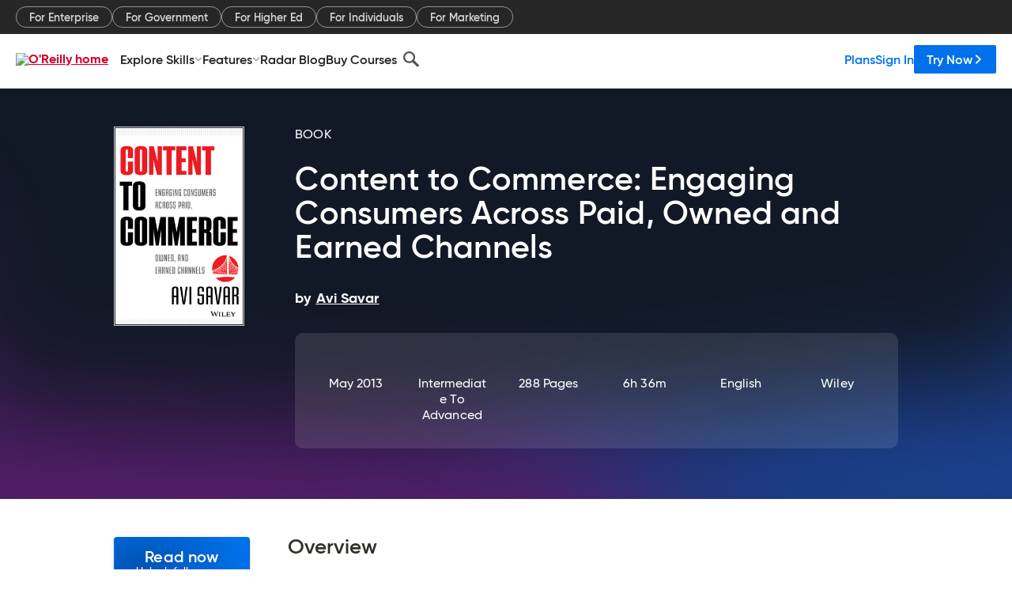

--- FILE ---
content_type: text/html; charset=utf-8
request_url: https://www.oreilly.com/library/view/content-to-commerce/9781118526170/
body_size: 37430
content:
<!DOCTYPE html>
<html lang="en"><head><meta charSet="utf-8"/><meta name="viewport" content="width=device-width, initial-scale=1"/><link rel="preload" as="image" href="https://cdn.oreillystatic.com/images/sitewide-headers/oreilly_logo_mark_red.svg"/><link rel="preload" as="image" href="https://cdn.oreillystatic.com/oreilly/images/app-store-logo.png"/><link rel="preload" as="image" href="https://cdn.oreillystatic.com/oreilly/images/google-play-logo.png"/><link rel="preload" as="image" href="https://cdn.oreillystatic.com/oreilly/images/roku-tv-logo.png"/><link rel="preload" as="image" href="https://cdn.oreillystatic.com/oreilly/images/amazon-appstore-logo.png"/><meta name="theme-color" content="#B9002D"/><link rel="preconnect" href="https://cdn.oreillystatic.com" crossorigin=""/><link rel="preload" href="https://cdn.oreillystatic.com/fonts/Gilroy/Family/gilroy-bold.woff2" as="font" type="font/woff2" crossorigin="anonymous"/><link rel="preload" href="https://cdn.oreillystatic.com/fonts/Gilroy/Family/gilroy-regular.woff2" as="font" type="font/woff2" crossorigin="anonymous"/><link rel="preload" href="https://cdn.oreillystatic.com/fonts/Gilroy/Family/gilroy-medium.woff2" as="font" type="font/woff2" crossorigin="anonymous"/><link rel="preload" href="https://cdn.oreillystatic.com/fonts/Gilroy/Family/gilroy-semibold.woff2" as="font" type="font/woff2" crossorigin="anonymous"/><link rel="preload" href="https://cdn.oreillystatic.com/fonts/GuardianText/GuardianTextSans-Medium-Web.woff2" as="font" type="font/woff2" crossorigin="anonymous"/><link rel="preload" href="https://cdn.oreillystatic.com/fonts/GuardianText/GuardianTextSans-Regular-Web.woff2" as="font" type="font/woff2" crossorigin="anonymous"/><link rel="shortcut icon" href="//www.oreilly.com/favicon.ico"/><meta name="robots" content="index, follow"/><meta name="author" content="Avi Savar"/><meta name="publisher" content="Wiley"/><meta property="og:title" content="Content to Commerce: Engaging Consumers Across Paid, Owned and Earned Channels"/><meta property="og:url" content="https://www.oreilly.com/library/view/content-to-commerce/9781118526170/"/><meta property="og:site_name" content="O’Reilly Online Learning"/><meta property="og:type" content="book"/><meta property="og:image" content="https://www.oreilly.com/library/cover/9781118526170/1200w630h/"/><meta property="og:image:secure_url" content="https://www.oreilly.com/library/cover/9781118526170/1200w630h/"/><meta property="og:image:width" content="1200"/><meta property="og:image:height" content="630"/><meta name="twitter:card" content="summary_large_image"/><meta name="twitter:image" content="https://www.oreilly.com/library/cover/9781118526170/1200w630h/"/><meta name="twitter:site" content="@OReillyMedia"/><meta name="twitter:title" content="Content to Commerce: Engaging Consumers Across Paid, Owned and Earned Channels"/><meta property="og:book:isbn" content="9781118526170"/><meta property="og:book:author" content="Avi Savar"/><title>Content to Commerce: Engaging Consumers Across Paid, Owned and Earned Channels [Book]</title><meta property="og:description" content="Master the publishing and entertainment world&#x27;s tools and techniques for content marketing success Over the last decade the convergence of media and technology has turned the... - Selection from Content to Commerce: Engaging Consumers Across Paid, Owned and Earned Channels [Book]"/><meta name="description" content="Master the publishing and entertainment world&#x27;s tools and techniques for content marketing success Over the last decade the convergence of media and technology has turned the... - Selection from Content to Commerce: Engaging Consumers Across Paid, Owned and Earned Channels [Book]"/><link rel="stylesheet" href="/library/view/dist/client-render.UGP4EIOS.css"/><script>
        (function(h,o,u,n,d) {
          h=h[d]=h[d]||{q:[],onReady:function(c){h.q.push(c)}}
          d=o.createElement(u);d.async=1;d.src=n
          n=o.getElementsByTagName(u)[0];n.parentNode.insertBefore(d,n)
        })(window,document,'script','https://www.datadoghq-browser-agent.com/us1/v5/datadog-rum.js','DD_RUM')
        window.DD_RUM.onReady(function() {
          window.DD_RUM.init({
            clientToken: 'pubeafb4991c8bdcd260cd154294ece7a74',
            applicationId: '9f3d6547-b090-49ef-8a36-89b64f3ee2c5',
            site: 'datadoghq.com',
            service: 'preview_content_viewer-browser',
            env: 'production',
            sessionSampleRate: Number('' || 10),
            sessionReplaySampleRate: Number('' || 10),
            trackUserInteractions: Boolean('' || false),
            trackResources: true,
            trackLongTasks: true,
            defaultPrivacyLevel: 'mask'
          });
        })
      </script><script type="text/javascript">
                  htmlContext = {"basePath":"/library/view","enableMswIntegration":false,"env":{"DATADOG_RUM_APPLICATION_ID":"9f3d6547-b090-49ef-8a36-89b64f3ee2c5","DATADOG_RUM_CLIENT_TOKEN":"pubeafb4991c8bdcd260cd154294ece7a74","ENABLE_BROWSER_LOGGER":"true","ENV":"production","GOOGLE_TAG_MANAGER_ACCOUNT":"GTM-5P4V6Z","LOG_LEVEL":"error"},"frameworkAssets":[],"isDev":false,"manifest":{"observers.js":"observers-OX7F7U42.js","esm.js":"esm-JBC3LR4E.js","index.esm.js":"index.esm-2TALAJGH.js","client-render.js":"client-render.DLO5DM7M.js","chunk.js":"chunk-DGJUBN33.js","-5HBCMCE7.js":"NCMVHL6D-5HBCMCE7.js","-UF6HHVCD.js":"2AITGKQY-UF6HHVCD.js","worker.js":"worker-QB5IWDIR.js","rrweb-plugin-console-record.js":"rrweb-plugin-console-record-TT2EFQP7.js","rrweb-record.js":"rrweb-record-XNJAJ5WQ.js","client-render.css":"client-render.UGP4EIOS.css"},"preloadedAssets":[{"href":"https://cdn.oreillystatic.com/fonts/Gilroy/Family/gilroy-bold.woff2","as":"font","type":"font/woff2","crossOrigin":"anonymous"},{"href":"https://cdn.oreillystatic.com/fonts/Gilroy/Family/gilroy-regular.woff2","as":"font","type":"font/woff2","crossOrigin":"anonymous"},{"href":"https://cdn.oreillystatic.com/fonts/Gilroy/Family/gilroy-medium.woff2","as":"font","type":"font/woff2","crossOrigin":"anonymous"},{"href":"https://cdn.oreillystatic.com/fonts/Gilroy/Family/gilroy-semibold.woff2","as":"font","type":"font/woff2","crossOrigin":"anonymous"},{"href":"https://cdn.oreillystatic.com/fonts/GuardianText/GuardianTextSans-Medium-Web.woff2","as":"font","type":"font/woff2","crossOrigin":"anonymous"},{"href":"https://cdn.oreillystatic.com/fonts/GuardianText/GuardianTextSans-Regular-Web.woff2","as":"font","type":"font/woff2","crossOrigin":"anonymous"}],"name":"preview_content_viewer"};
                  initialStoreData = {"aiChat":{"isOpen":false,"data":{}},"environment":{"origin":"https://internal-ingress.platform.gcp.oreilly.com","env":"production","nodeEnv":"production","logLevel":"error","learningOrigin":"https://learning.oreilly.com","ingressedPaths":["/library/view","/videos"],"apiPath":"/api/web/library/view","basePath":"/library/view","publicPath":"/library/view/dist/","routerBasePath":"/"},"jwt":{"_loadingState":"FAILURE","_error":"No jwt on request."},"ldFeatureFlags":{"_loadingState":"FAILURE","_error":{}},"navigationAndAnnouncements":{"announcements":[],"links":{"header":[{"name":"Enterprise","link":"/enterprise/","icon":"","classname":"","description":"","isExternal":false,"groups":["header"],"syntheticsId":"","children":[]},{"name":"Pricing","link":"/pricing/","icon":"","classname":"","description":"","isExternal":false,"groups":["header"],"syntheticsId":"","children":[]}],"footer":[{"name":"About O’Reilly","link":"/about/","icon":"","classname":"","description":"","isExternal":false,"groups":["footer"],"syntheticsId":"","children":[]},{"name":"Teach/write/train","link":"/work-with-us.html","icon":"","classname":"","description":"","isExternal":false,"groups":["footer"],"syntheticsId":"","children":[]},{"name":"Careers","link":"/careers/","icon":"","classname":"","description":"","isExternal":false,"groups":["footer"],"syntheticsId":"","children":[]},{"name":"Community partners","link":"/partner/signup.csp","icon":"","classname":"","description":"","isExternal":false,"groups":["footer"],"syntheticsId":"","children":[]},{"name":"Affiliate program","link":"/affiliates/","icon":"","classname":"","description":"","isExternal":false,"groups":["footer"],"syntheticsId":"","children":[]},{"name":"Diversity","link":"/diversity/","icon":"","classname":"","description":"","isExternal":false,"groups":["footer"],"syntheticsId":"","children":[]},{"name":"Support","link":"https://www.oreilly.com/online-learning/support/","icon":"","classname":"","description":"","isExternal":false,"groups":["footer"],"syntheticsId":"","children":[]},{"name":"Contact us","link":"/about/contact.html","icon":"","classname":"","description":"","isExternal":false,"groups":["footer"],"syntheticsId":"","children":[]},{"name":"Newsletters","link":"https://www.oreilly.com/emails/newsletters/","icon":"","classname":"","description":"","isExternal":false,"groups":["footer"],"syntheticsId":"","children":[]}],"marketing-header":[{"name":"For Enterprise","link":"https://www.oreilly.com/online-learning/teams.html","icon":"","classname":"","description":"","isExternal":false,"groups":["marketing-header"],"syntheticsId":"","children":[]},{"name":"For Government","link":"https://www.oreilly.com/online-learning/government.html","icon":"","classname":"","description":"","isExternal":false,"groups":["marketing-header"],"syntheticsId":"","children":[]},{"name":"For Higher Ed","link":"https://www.oreilly.com/online-learning/academic.html","icon":"","classname":"","description":"","isExternal":false,"groups":["marketing-header"],"syntheticsId":"","children":[]},{"name":"For Individuals","link":"https://www.oreilly.com/online-learning/individuals.html","icon":"","classname":"","description":"","isExternal":false,"groups":["marketing-header"],"syntheticsId":"","children":[]},{"name":"For Marketing","link":"https://www.oreilly.com/content-marketing-solutions.html","icon":"","classname":"","description":"","isExternal":false,"groups":["marketing-header"],"syntheticsId":"","children":[]}],"fineprint":[{"name":"Terms of Service","link":"https://www.oreilly.com/terms/","icon":"","classname":"","description":"","isExternal":false,"groups":["fineprint"],"syntheticsId":"","children":[]},{"name":"Privacy Policy","link":"/privacy","icon":"","classname":"","description":"","isExternal":false,"groups":["fineprint"],"syntheticsId":"","children":[]},{"name":"Editorial Independence","link":"/about/editorial_independence.html","icon":"","classname":"","description":"","isExternal":false,"groups":["fineprint"],"syntheticsId":"","children":[]},{"name":"Modern Slavery Act Statement","link":"https://www.oreilly.com/modern-slavery-act-transparency-statement.html","icon":"","classname":"","description":"","isExternal":false,"groups":["fineprint"],"syntheticsId":"","children":[]}],"anon-header":[{"name":"Explore Skills","link":"#","icon":"","classname":"","description":"","isExternal":false,"groups":["anon-header","topbar-left"],"syntheticsId":"","children":[{"name":"Cloud Computing","link":"/search/skills/cloud-computing/","icon":"","classname":"","description":"","isExternal":false,"groups":["topbar-left"],"syntheticsId":"","children":[{"name":"Microsoft Azure","link":"/search/skills/microsoft-azure/","icon":"","classname":"","syntheticsId":""},{"name":"Amazon Web Services (AWS)","link":"/search/skills/amazon-web-services-aws/","icon":"","classname":"","syntheticsId":""},{"name":"Google Cloud","link":"/search/skills/google-cloud/","icon":"","classname":"","syntheticsId":""},{"name":"Cloud Migration","link":"/search/skills/cloud-migration/","icon":"","classname":"","syntheticsId":""},{"name":"Cloud Deployment","link":"/search/skills/cloud-deployment/","icon":"","classname":"","syntheticsId":""},{"name":"Cloud Platforms","link":"/search/skills/cloud-platforms/","icon":"","classname":"","syntheticsId":""}]},{"name":"Data Engineering","link":"/search/skills/data-engineering/","icon":"","classname":"","description":"","isExternal":false,"groups":["topbar-left"],"syntheticsId":"","children":[{"name":"Data Warehouse","link":"/search/skills/data-warehouse/","icon":"","classname":"","syntheticsId":""},{"name":"SQL","link":"/search/skills/sql/","icon":"","classname":"","syntheticsId":""},{"name":"Apache Spark","link":"/search/skills/apache-spark/","icon":"","classname":"","syntheticsId":""},{"name":"Microsoft SQL Server","link":"/search/skills/microsoft-sql-server/","icon":"","classname":"","syntheticsId":""},{"name":"MySQL","link":"/search/skills/mysql/","icon":"","classname":"","syntheticsId":""},{"name":"Kafka","link":"/search/skills/kafka/","icon":"","classname":"","syntheticsId":""},{"name":"Data Lake","link":"/search/skills/data-lake/","icon":"","classname":"","syntheticsId":""},{"name":"Streaming & Messaging","link":"/search/skills/streaming-messaging/","icon":"","classname":"","syntheticsId":""},{"name":"NoSQL Databases","link":"/search/skills/nosql-databases/","icon":"","classname":"","syntheticsId":""},{"name":"Relational Databases","link":"/search/skills/relational-databases/","icon":"","classname":"","syntheticsId":""}]},{"name":"Data Science","link":"/search/skills/data-science/","icon":"","classname":"","description":"","isExternal":false,"groups":["topbar-left"],"syntheticsId":"","children":[{"name":"Pandas","link":"/search/topics/pandas/","icon":"","classname":"","syntheticsId":""},{"name":"R","link":"/search/topics/r/","icon":"","classname":"","syntheticsId":""},{"name":"MATLAB","link":"/search/topics/matlab/","icon":"","classname":"","syntheticsId":""},{"name":"SAS","link":"/search/topics/sas/","icon":"","classname":"","syntheticsId":""},{"name":"D3","link":"/search/topics/d3/","icon":"","classname":"","syntheticsId":""},{"name":"Power BI","link":"/search/topics/power-bi/","icon":"","classname":"","syntheticsId":""},{"name":"Tableau","link":"/search/topics/tableau/","icon":"","classname":"","syntheticsId":""},{"name":"Statistics","link":"/search/topics/statistics/","icon":"","classname":"","syntheticsId":""},{"name":"Exploratory Data Analysis","link":"/search/topics/exploratory-data-analysis/","icon":"","classname":"","syntheticsId":""},{"name":"Data Visualization","link":"/search/topics/data-visualization/","icon":"","classname":"","syntheticsId":""}]},{"name":"AI & ML","link":"/search/skills/ai-ml/","icon":"","classname":"","description":"","isExternal":false,"groups":["topbar-left"],"syntheticsId":"","children":[{"name":"Generative AI","link":"/search/skills/generative-ai/","icon":"","classname":"","syntheticsId":""},{"name":"Machine Learning","link":"/search/skills/machine-learning/","icon":"","classname":"","syntheticsId":""},{"name":"Artificial Intelligence (AI)","link":"/search/skills/artificial-intelligence-ai/","icon":"","classname":"","syntheticsId":""},{"name":"Deep Learning","link":"/search/skills/deep-learning/","icon":"","classname":"","syntheticsId":""},{"name":"Reinforcement Learning","link":"/search/skills/reinforcement-learning/","icon":"","classname":"","syntheticsId":""},{"name":"Natural Language Processing","link":"/search/skills/natural-language-processing/","icon":"","classname":"","syntheticsId":""},{"name":"TensorFlow","link":"/search/skills/tensorflow/","icon":"","classname":"","syntheticsId":""},{"name":"Scikit-Learn","link":"/search/skills/scikit-learn/","icon":"","classname":"","syntheticsId":""},{"name":"Hyperparameter Tuning","link":"/search/skills/hyperparameter-tuning/","icon":"","classname":"","syntheticsId":""},{"name":"MLOps","link":"/search/skills/mlops/","icon":"","classname":"","syntheticsId":""}]},{"name":"Programming Languages","link":"/search/skills/programming-languages/","icon":"","classname":"","description":"","isExternal":false,"groups":["topbar-left"],"syntheticsId":"","children":[{"name":"Java","link":"/search/skills/java/","icon":"","classname":"","syntheticsId":""},{"name":"JavaScript","link":"/search/skills/javascript/","icon":"","classname":"","syntheticsId":""},{"name":"Spring","link":"/search/skills/spring/","icon":"","classname":"","syntheticsId":""},{"name":"Python","link":"/search/skills/python/","icon":"","classname":"","syntheticsId":""},{"name":"Go","link":"/search/skills/go/","icon":"","classname":"","syntheticsId":""},{"name":"C#","link":"/search/skills/c-sharp/","icon":"","classname":"","syntheticsId":""},{"name":"C++","link":"/search/skills/c-plus-plus/","icon":"","classname":"","syntheticsId":""},{"name":"C","link":"/search/skills/c/","icon":"","classname":"","syntheticsId":""},{"name":"Swift","link":"/search/skills/swift/","icon":"","classname":"","syntheticsId":""},{"name":"Rust","link":"/search/skills/rust/","icon":"","classname":"","syntheticsId":""},{"name":"Functional Programming","link":"/search/skills/functional-programming/","icon":"","classname":"","syntheticsId":""}]},{"name":"Software Architecture","link":"/search/skills/software-architecture/","icon":"","classname":"","description":"","isExternal":false,"groups":["topbar-left"],"syntheticsId":"","children":[{"name":"Object-Oriented","link":"/search/skills/object-oriented-architecture/","icon":"","classname":"","syntheticsId":""},{"name":"Distributed Systems","link":"/search/skills/distributed-systems/","icon":"","classname":"","syntheticsId":""},{"name":"Domain-Driven Design","link":"/search/skills/domain-driven-design/","icon":"","classname":"","syntheticsId":""},{"name":"Architectural Patterns","link":"/search/skills/architectural-patterns/","icon":"","classname":"","syntheticsId":""}]},{"name":"IT/Ops","link":"/search/skills/it-operations/","icon":"","classname":"","description":"","isExternal":false,"groups":["topbar-left"],"syntheticsId":"","children":[{"name":"Kubernetes","link":"/search/topics/kubernetes/","icon":"","classname":"","syntheticsId":""},{"name":"Docker","link":"/search/topics/docker/","icon":"","classname":"","syntheticsId":""},{"name":"GitHub","link":"/search/topics/github/","icon":"","classname":"","syntheticsId":""},{"name":"Terraform","link":"/search/topics/terraform/","icon":"","classname":"","syntheticsId":""},{"name":"Continuous Delivery","link":"/search/topics/continuous-delivery/","icon":"","classname":"","syntheticsId":""},{"name":"Continuous Integration","link":"/search/topics/continuous-integration/","icon":"","classname":"","syntheticsId":""},{"name":"Database Administration","link":"/search/topics/database-administration/","icon":"","classname":"","syntheticsId":""},{"name":"Computer Networking","link":"/search/topics/computer-networking/","icon":"","classname":"","syntheticsId":""},{"name":"Operating Systems","link":"/search/topics/operating-systems/","icon":"","classname":"","syntheticsId":""},{"name":"IT Certifications","link":"/search/topics/it-certifications/","icon":"","classname":"","syntheticsId":""}]},{"name":"Security","link":"/search/skills/security/","icon":"","classname":"","description":"","isExternal":false,"groups":["topbar-left"],"syntheticsId":"","children":[{"name":"Network Security","link":"/search/skills/network-security/","icon":"","classname":"","syntheticsId":""},{"name":"Application Security","link":"/search/skills/application-security/","icon":"","classname":"","syntheticsId":""},{"name":"Incident Response","link":"/search/skills/incident-response/","icon":"","classname":"","syntheticsId":""},{"name":"Zero Trust Model","link":"/search/skills/zero-trust-model/","icon":"","classname":"","syntheticsId":""},{"name":"Disaster Recovery","link":"/search/skills/disaster-recovery/","icon":"","classname":"","syntheticsId":""},{"name":"Penetration Testing / Ethical Hacking","link":"/search/skills/penetration-testing-ethical-hacking/","icon":"","classname":"","syntheticsId":""},{"name":"Governance","link":"/search/skills/governance/","icon":"","classname":"","syntheticsId":""},{"name":"Malware","link":"/search/skills/malware/","icon":"","classname":"","syntheticsId":""},{"name":"Security Architecture","link":"/search/skills/security-architecture/","icon":"","classname":"","syntheticsId":""},{"name":"Security Engineering","link":"/search/skills/security-engineering/","icon":"","classname":"","syntheticsId":""},{"name":"Security Certifications","link":"/search/skills/security-certifications/","icon":"","classname":"","syntheticsId":""}]},{"name":"Design","link":"/search/skills/design/","icon":"","classname":"","description":"","isExternal":false,"groups":["topbar-left"],"syntheticsId":"","children":[{"name":"Web Design","link":"/search/skills/web-design/","icon":"","classname":"","syntheticsId":""},{"name":"Graphic Design","link":"/search/skills/graphic-design/","icon":"","classname":"","syntheticsId":""},{"name":"Interaction Design","link":"/search/skills/interaction-design/","icon":"","classname":"","syntheticsId":""},{"name":"Film & Video","link":"/search/skills/film-video/","icon":"","classname":"","syntheticsId":""},{"name":"User Experience (UX)","link":"/search/skills/user-experience-ux/","icon":"","classname":"","syntheticsId":""},{"name":"Design Process","link":"/search/skills/design-process/","icon":"","classname":"","syntheticsId":""},{"name":"Design Tools","link":"/search/skills/design-tools/","icon":"","classname":"","syntheticsId":""}]},{"name":"Business","link":"/search/skills/business/","icon":"","classname":"","description":"","isExternal":false,"groups":["topbar-left"],"syntheticsId":"","children":[{"name":"Agile","link":"/search/skills/agile/","icon":"","classname":"","syntheticsId":""},{"name":"Project Management","link":"/search/skills/project-management/","icon":"","classname":"","syntheticsId":""},{"name":"Product Management","link":"/search/skills/product-management/","icon":"","classname":"","syntheticsId":""},{"name":"Marketing","link":"/search/skills/marketing/","icon":"","classname":"","syntheticsId":""},{"name":"Human Resources","link":"/search/skills/human-resources/","icon":"","classname":"","syntheticsId":""},{"name":"Finance","link":"/search/skills/finance/","icon":"","classname":"","syntheticsId":""},{"name":"Team Management","link":"/search/skills/team-management/","icon":"","classname":"","syntheticsId":""},{"name":"Business Strategy","link":"/search/skills/business-strategy/","icon":"","classname":"","syntheticsId":""},{"name":"Digital Transformation","link":"/search/skills/digital-transformation/","icon":"","classname":"","syntheticsId":""},{"name":"Organizational Leadership","link":"/search/skills/organizational-leadership/","icon":"","classname":"","syntheticsId":""}]},{"name":"Soft Skills","link":"/search/skills/soft-skills/","icon":"","classname":"","description":"","isExternal":false,"groups":["topbar-left"],"syntheticsId":"","children":[{"name":"Professional Communication","link":"/search/skills/professional-communication/","icon":"","classname":"","syntheticsId":""},{"name":"Emotional Intelligence","link":"/search/skills/emotional-intelligence/","icon":"","classname":"","syntheticsId":""},{"name":"Presentation Skills","link":"/search/skills/presentation-skills/","icon":"","classname":"","syntheticsId":""},{"name":"Innovation","link":"/search/skills/innovation/","icon":"","classname":"","syntheticsId":""},{"name":"Critical Thinking","link":"/search/skills/critical-thinking/","icon":"","classname":"","syntheticsId":""},{"name":"Public Speaking","link":"/search/skills/public-speaking/","icon":"","classname":"","syntheticsId":""},{"name":"Collaboration","link":"/search/skills/collaboration/","icon":"","classname":"","syntheticsId":""},{"name":"Personal Productivity","link":"/search/skills/personal-productivity/","icon":"","classname":"","syntheticsId":""},{"name":"Confidence / Motivation","link":"/search/skills/confidence-motivation/","icon":"","classname":"","syntheticsId":""}]}]},{"name":"Features","link":"/online-learning/features.html","icon":"","classname":"","description":"","isExternal":false,"groups":["anon-header"],"syntheticsId":"","children":[{"name":"All features","link":"/online-learning/features.html","icon":"","classname":"","description":"","isExternal":false,"groups":["anon-header"],"syntheticsId":"","children":[]},{"name":"Verifiable skills","link":"/online-learning/verifiable-skills.html","icon":"","classname":"","description":"","isExternal":false,"groups":["anon-header"],"syntheticsId":"","children":[]},{"name":"AI Academy","link":"/online-learning/ai-academy.html","icon":"","classname":"","description":"","isExternal":false,"groups":["anon-header"],"syntheticsId":"","children":[]},{"name":"Courses","link":"/online-learning/courses.html","icon":"","classname":"","description":"","isExternal":false,"groups":["anon-header"],"syntheticsId":"","children":[]},{"name":"Certifications","link":"/online-learning/feature-certification.html","icon":"","classname":"","description":"","isExternal":false,"groups":["anon-header"],"syntheticsId":"","children":[]},{"name":"Interactive learning","link":"/online-learning/intro-interactive-learning.html","icon":"","classname":"","description":"","isExternal":false,"groups":["anon-header"],"syntheticsId":"","children":[]},{"name":"Live events","link":"/online-learning/live-events.html","icon":"","classname":"","description":"","isExternal":false,"groups":["anon-header"],"syntheticsId":"","children":[]},{"name":"Superstreams","link":"/products/superstreams.html","icon":"","classname":"","description":"","isExternal":false,"groups":["anon-header"],"syntheticsId":"","children":[]},{"name":"Answers","link":"/online-learning/feature-answers.html","icon":"","classname":"","description":"","isExternal":false,"groups":["anon-header"],"syntheticsId":"","children":[]},{"name":"Insights reporting","link":"/online-learning/insights-dashboard.html","icon":"","classname":"","description":"","isExternal":false,"groups":["anon-header"],"syntheticsId":"","children":[]}]},{"name":"Radar Blog","link":"/radar/","icon":"","classname":"","description":"","isExternal":false,"groups":["anon-header"],"syntheticsId":"","children":[]},{"name":"Buy Courses","link":"/live/","icon":"","classname":"","description":"","isExternal":false,"groups":["anon-header"],"syntheticsId":"","children":[]}],"topbar-left":[{"name":"Explore Skills","link":"#","icon":"","classname":"","description":"","isExternal":false,"groups":["anon-header","topbar-left"],"syntheticsId":"","children":[{"name":"Cloud Computing","link":"/search/skills/cloud-computing/","icon":"","classname":"","description":"","isExternal":false,"groups":["topbar-left"],"syntheticsId":"","children":[{"name":"Microsoft Azure","link":"/search/skills/microsoft-azure/","icon":"","classname":"","syntheticsId":""},{"name":"Amazon Web Services (AWS)","link":"/search/skills/amazon-web-services-aws/","icon":"","classname":"","syntheticsId":""},{"name":"Google Cloud","link":"/search/skills/google-cloud/","icon":"","classname":"","syntheticsId":""},{"name":"Cloud Migration","link":"/search/skills/cloud-migration/","icon":"","classname":"","syntheticsId":""},{"name":"Cloud Deployment","link":"/search/skills/cloud-deployment/","icon":"","classname":"","syntheticsId":""},{"name":"Cloud Platforms","link":"/search/skills/cloud-platforms/","icon":"","classname":"","syntheticsId":""}]},{"name":"Data Engineering","link":"/search/skills/data-engineering/","icon":"","classname":"","description":"","isExternal":false,"groups":["topbar-left"],"syntheticsId":"","children":[{"name":"Data Warehouse","link":"/search/skills/data-warehouse/","icon":"","classname":"","syntheticsId":""},{"name":"SQL","link":"/search/skills/sql/","icon":"","classname":"","syntheticsId":""},{"name":"Apache Spark","link":"/search/skills/apache-spark/","icon":"","classname":"","syntheticsId":""},{"name":"Microsoft SQL Server","link":"/search/skills/microsoft-sql-server/","icon":"","classname":"","syntheticsId":""},{"name":"MySQL","link":"/search/skills/mysql/","icon":"","classname":"","syntheticsId":""},{"name":"Kafka","link":"/search/skills/kafka/","icon":"","classname":"","syntheticsId":""},{"name":"Data Lake","link":"/search/skills/data-lake/","icon":"","classname":"","syntheticsId":""},{"name":"Streaming & Messaging","link":"/search/skills/streaming-messaging/","icon":"","classname":"","syntheticsId":""},{"name":"NoSQL Databases","link":"/search/skills/nosql-databases/","icon":"","classname":"","syntheticsId":""},{"name":"Relational Databases","link":"/search/skills/relational-databases/","icon":"","classname":"","syntheticsId":""}]},{"name":"Data Science","link":"/search/skills/data-science/","icon":"","classname":"","description":"","isExternal":false,"groups":["topbar-left"],"syntheticsId":"","children":[{"name":"Pandas","link":"/search/topics/pandas/","icon":"","classname":"","syntheticsId":""},{"name":"R","link":"/search/topics/r/","icon":"","classname":"","syntheticsId":""},{"name":"MATLAB","link":"/search/topics/matlab/","icon":"","classname":"","syntheticsId":""},{"name":"SAS","link":"/search/topics/sas/","icon":"","classname":"","syntheticsId":""},{"name":"D3","link":"/search/topics/d3/","icon":"","classname":"","syntheticsId":""},{"name":"Power BI","link":"/search/topics/power-bi/","icon":"","classname":"","syntheticsId":""},{"name":"Tableau","link":"/search/topics/tableau/","icon":"","classname":"","syntheticsId":""},{"name":"Statistics","link":"/search/topics/statistics/","icon":"","classname":"","syntheticsId":""},{"name":"Exploratory Data Analysis","link":"/search/topics/exploratory-data-analysis/","icon":"","classname":"","syntheticsId":""},{"name":"Data Visualization","link":"/search/topics/data-visualization/","icon":"","classname":"","syntheticsId":""}]},{"name":"AI & ML","link":"/search/skills/ai-ml/","icon":"","classname":"","description":"","isExternal":false,"groups":["topbar-left"],"syntheticsId":"","children":[{"name":"Generative AI","link":"/search/skills/generative-ai/","icon":"","classname":"","syntheticsId":""},{"name":"Machine Learning","link":"/search/skills/machine-learning/","icon":"","classname":"","syntheticsId":""},{"name":"Artificial Intelligence (AI)","link":"/search/skills/artificial-intelligence-ai/","icon":"","classname":"","syntheticsId":""},{"name":"Deep Learning","link":"/search/skills/deep-learning/","icon":"","classname":"","syntheticsId":""},{"name":"Reinforcement Learning","link":"/search/skills/reinforcement-learning/","icon":"","classname":"","syntheticsId":""},{"name":"Natural Language Processing","link":"/search/skills/natural-language-processing/","icon":"","classname":"","syntheticsId":""},{"name":"TensorFlow","link":"/search/skills/tensorflow/","icon":"","classname":"","syntheticsId":""},{"name":"Scikit-Learn","link":"/search/skills/scikit-learn/","icon":"","classname":"","syntheticsId":""},{"name":"Hyperparameter Tuning","link":"/search/skills/hyperparameter-tuning/","icon":"","classname":"","syntheticsId":""},{"name":"MLOps","link":"/search/skills/mlops/","icon":"","classname":"","syntheticsId":""}]},{"name":"Programming Languages","link":"/search/skills/programming-languages/","icon":"","classname":"","description":"","isExternal":false,"groups":["topbar-left"],"syntheticsId":"","children":[{"name":"Java","link":"/search/skills/java/","icon":"","classname":"","syntheticsId":""},{"name":"JavaScript","link":"/search/skills/javascript/","icon":"","classname":"","syntheticsId":""},{"name":"Spring","link":"/search/skills/spring/","icon":"","classname":"","syntheticsId":""},{"name":"Python","link":"/search/skills/python/","icon":"","classname":"","syntheticsId":""},{"name":"Go","link":"/search/skills/go/","icon":"","classname":"","syntheticsId":""},{"name":"C#","link":"/search/skills/c-sharp/","icon":"","classname":"","syntheticsId":""},{"name":"C++","link":"/search/skills/c-plus-plus/","icon":"","classname":"","syntheticsId":""},{"name":"C","link":"/search/skills/c/","icon":"","classname":"","syntheticsId":""},{"name":"Swift","link":"/search/skills/swift/","icon":"","classname":"","syntheticsId":""},{"name":"Rust","link":"/search/skills/rust/","icon":"","classname":"","syntheticsId":""},{"name":"Functional Programming","link":"/search/skills/functional-programming/","icon":"","classname":"","syntheticsId":""}]},{"name":"Software Architecture","link":"/search/skills/software-architecture/","icon":"","classname":"","description":"","isExternal":false,"groups":["topbar-left"],"syntheticsId":"","children":[{"name":"Object-Oriented","link":"/search/skills/object-oriented-architecture/","icon":"","classname":"","syntheticsId":""},{"name":"Distributed Systems","link":"/search/skills/distributed-systems/","icon":"","classname":"","syntheticsId":""},{"name":"Domain-Driven Design","link":"/search/skills/domain-driven-design/","icon":"","classname":"","syntheticsId":""},{"name":"Architectural Patterns","link":"/search/skills/architectural-patterns/","icon":"","classname":"","syntheticsId":""}]},{"name":"IT/Ops","link":"/search/skills/it-operations/","icon":"","classname":"","description":"","isExternal":false,"groups":["topbar-left"],"syntheticsId":"","children":[{"name":"Kubernetes","link":"/search/topics/kubernetes/","icon":"","classname":"","syntheticsId":""},{"name":"Docker","link":"/search/topics/docker/","icon":"","classname":"","syntheticsId":""},{"name":"GitHub","link":"/search/topics/github/","icon":"","classname":"","syntheticsId":""},{"name":"Terraform","link":"/search/topics/terraform/","icon":"","classname":"","syntheticsId":""},{"name":"Continuous Delivery","link":"/search/topics/continuous-delivery/","icon":"","classname":"","syntheticsId":""},{"name":"Continuous Integration","link":"/search/topics/continuous-integration/","icon":"","classname":"","syntheticsId":""},{"name":"Database Administration","link":"/search/topics/database-administration/","icon":"","classname":"","syntheticsId":""},{"name":"Computer Networking","link":"/search/topics/computer-networking/","icon":"","classname":"","syntheticsId":""},{"name":"Operating Systems","link":"/search/topics/operating-systems/","icon":"","classname":"","syntheticsId":""},{"name":"IT Certifications","link":"/search/topics/it-certifications/","icon":"","classname":"","syntheticsId":""}]},{"name":"Security","link":"/search/skills/security/","icon":"","classname":"","description":"","isExternal":false,"groups":["topbar-left"],"syntheticsId":"","children":[{"name":"Network Security","link":"/search/skills/network-security/","icon":"","classname":"","syntheticsId":""},{"name":"Application Security","link":"/search/skills/application-security/","icon":"","classname":"","syntheticsId":""},{"name":"Incident Response","link":"/search/skills/incident-response/","icon":"","classname":"","syntheticsId":""},{"name":"Zero Trust Model","link":"/search/skills/zero-trust-model/","icon":"","classname":"","syntheticsId":""},{"name":"Disaster Recovery","link":"/search/skills/disaster-recovery/","icon":"","classname":"","syntheticsId":""},{"name":"Penetration Testing / Ethical Hacking","link":"/search/skills/penetration-testing-ethical-hacking/","icon":"","classname":"","syntheticsId":""},{"name":"Governance","link":"/search/skills/governance/","icon":"","classname":"","syntheticsId":""},{"name":"Malware","link":"/search/skills/malware/","icon":"","classname":"","syntheticsId":""},{"name":"Security Architecture","link":"/search/skills/security-architecture/","icon":"","classname":"","syntheticsId":""},{"name":"Security Engineering","link":"/search/skills/security-engineering/","icon":"","classname":"","syntheticsId":""},{"name":"Security Certifications","link":"/search/skills/security-certifications/","icon":"","classname":"","syntheticsId":""}]},{"name":"Design","link":"/search/skills/design/","icon":"","classname":"","description":"","isExternal":false,"groups":["topbar-left"],"syntheticsId":"","children":[{"name":"Web Design","link":"/search/skills/web-design/","icon":"","classname":"","syntheticsId":""},{"name":"Graphic Design","link":"/search/skills/graphic-design/","icon":"","classname":"","syntheticsId":""},{"name":"Interaction Design","link":"/search/skills/interaction-design/","icon":"","classname":"","syntheticsId":""},{"name":"Film & Video","link":"/search/skills/film-video/","icon":"","classname":"","syntheticsId":""},{"name":"User Experience (UX)","link":"/search/skills/user-experience-ux/","icon":"","classname":"","syntheticsId":""},{"name":"Design Process","link":"/search/skills/design-process/","icon":"","classname":"","syntheticsId":""},{"name":"Design Tools","link":"/search/skills/design-tools/","icon":"","classname":"","syntheticsId":""}]},{"name":"Business","link":"/search/skills/business/","icon":"","classname":"","description":"","isExternal":false,"groups":["topbar-left"],"syntheticsId":"","children":[{"name":"Agile","link":"/search/skills/agile/","icon":"","classname":"","syntheticsId":""},{"name":"Project Management","link":"/search/skills/project-management/","icon":"","classname":"","syntheticsId":""},{"name":"Product Management","link":"/search/skills/product-management/","icon":"","classname":"","syntheticsId":""},{"name":"Marketing","link":"/search/skills/marketing/","icon":"","classname":"","syntheticsId":""},{"name":"Human Resources","link":"/search/skills/human-resources/","icon":"","classname":"","syntheticsId":""},{"name":"Finance","link":"/search/skills/finance/","icon":"","classname":"","syntheticsId":""},{"name":"Team Management","link":"/search/skills/team-management/","icon":"","classname":"","syntheticsId":""},{"name":"Business Strategy","link":"/search/skills/business-strategy/","icon":"","classname":"","syntheticsId":""},{"name":"Digital Transformation","link":"/search/skills/digital-transformation/","icon":"","classname":"","syntheticsId":""},{"name":"Organizational Leadership","link":"/search/skills/organizational-leadership/","icon":"","classname":"","syntheticsId":""}]},{"name":"Soft Skills","link":"/search/skills/soft-skills/","icon":"","classname":"","description":"","isExternal":false,"groups":["topbar-left"],"syntheticsId":"","children":[{"name":"Professional Communication","link":"/search/skills/professional-communication/","icon":"","classname":"","syntheticsId":""},{"name":"Emotional Intelligence","link":"/search/skills/emotional-intelligence/","icon":"","classname":"","syntheticsId":""},{"name":"Presentation Skills","link":"/search/skills/presentation-skills/","icon":"","classname":"","syntheticsId":""},{"name":"Innovation","link":"/search/skills/innovation/","icon":"","classname":"","syntheticsId":""},{"name":"Critical Thinking","link":"/search/skills/critical-thinking/","icon":"","classname":"","syntheticsId":""},{"name":"Public Speaking","link":"/search/skills/public-speaking/","icon":"","classname":"","syntheticsId":""},{"name":"Collaboration","link":"/search/skills/collaboration/","icon":"","classname":"","syntheticsId":""},{"name":"Personal Productivity","link":"/search/skills/personal-productivity/","icon":"","classname":"","syntheticsId":""},{"name":"Confidence / Motivation","link":"/search/skills/confidence-motivation/","icon":"","classname":"","syntheticsId":""}]}]}],"anon-footer-left":[{"name":"About O'Reilly","link":"/about/","icon":"","classname":"","description":"","isExternal":false,"groups":["anon-footer-left"],"syntheticsId":"","children":[{"name":"Teach/Write/Train","link":"/work-with-us.html","icon":"","classname":"","description":"","isExternal":false,"groups":["anon-footer-left"],"syntheticsId":"","children":[]},{"name":"Careers","link":"/careers/","icon":"","classname":"","description":"","isExternal":false,"groups":["anon-footer-left"],"syntheticsId":"","children":[]},{"name":"O'Reilly News","link":"/press/","icon":"","classname":"","description":"","isExternal":false,"groups":["anon-footer-left"],"syntheticsId":"","children":[]},{"name":"Media Coverage","link":"/press/media-coverage.html","icon":"","classname":"","description":"","isExternal":false,"groups":["anon-footer-left"],"syntheticsId":"","children":[]},{"name":"Community Partners","link":"/partner/signup.csp","icon":"","classname":"","description":"","isExternal":false,"groups":["anon-footer-left"],"syntheticsId":"","children":[]},{"name":"Affiliate Program","link":"/affiliates/","icon":"","classname":"","description":"","isExternal":false,"groups":["anon-footer-left"],"syntheticsId":"","children":[]},{"name":"Submit an RFP","link":"/online-learning/rfp.html","icon":"","classname":"","description":"","isExternal":false,"groups":["anon-footer-left"],"syntheticsId":"","children":[]},{"name":"Diversity","link":"/diversity/","icon":"","classname":"","description":"","isExternal":false,"groups":["anon-footer-left"],"syntheticsId":"","children":[]},{"name":"Content Sponsorship","link":"/content-marketing-solutions.html","icon":"","classname":"","description":"","isExternal":false,"groups":["anon-footer-left"],"syntheticsId":"","children":[]}]}],"anon-footer-center":[{"name":"Support","link":"/online-learning/support/","icon":"","classname":"","description":"","isExternal":false,"groups":["anon-footer-center"],"syntheticsId":"","children":[{"name":"Contact Us","link":"/about/contact.html","icon":"","classname":"","description":"","isExternal":false,"groups":["anon-footer-center"],"syntheticsId":"","children":[]},{"name":"Newsletters","link":"/emails/newsletters/","icon":"","classname":"","description":"","isExternal":false,"groups":["anon-footer-center"],"syntheticsId":"","children":[]},{"name":"Privacy Policy","link":"/privacy.html","icon":"","classname":"","description":"","isExternal":false,"groups":["anon-footer-center"],"syntheticsId":"","children":[]},{"name":"AI Policy","link":"/about/oreilly-approach-to-generative-ai.html","icon":"","classname":"","description":"","isExternal":false,"groups":["anon-footer-center"],"syntheticsId":"","children":[]}]}],"anon-footer-right":[{"name":"International","link":"#","icon":"","classname":"","description":"","isExternal":false,"groups":["anon-footer-right"],"syntheticsId":"","children":[{"name":"Australia & New Zealand","link":"/online-learning/anz.html","icon":"","classname":"","description":"","isExternal":false,"groups":["anon-footer-right"],"syntheticsId":"","children":[]},{"name":"Japan","link":"https://www.oreilly.co.jp/index.shtml","icon":"","classname":"","description":"","isExternal":false,"groups":["anon-footer-right"],"syntheticsId":"","children":[]}]}],"social":[{"name":"LinkedIn","link":"https://www.linkedin.com/company/oreilly-media","icon":"linkedin","classname":"","description":"","isExternal":false,"groups":["social"],"syntheticsId":"","children":[]},{"name":"YouTube","link":"https://www.youtube.com/user/OreillyMedia","icon":"youtube","classname":"","description":"","isExternal":false,"groups":["social"],"syntheticsId":"","children":[]}]}},"playlistsCoreState":{"mostRecentPlaylistIds":[],"playlistActions":{"updatingSharing":false,"sharingErrors":{}},"playlists":{"error":"","fetching":true,"loaded":false,"playlists":[],"sharingEnabled":false},"playlistSSR":{"error":"","fetching":false,"loaded":false,"playlist":{}},"sharedPlaylist":{"error":"","fetching":false,"loaded":false,"playlist":{}}},"user":{"error":"User is not authenticated"},"userInfo":{"meta":{"error":"User is not authenticated"},"profile":{"error":null},"usageStatus":{"error":null}},"userProfile":{"error":{"message":"No encoded jwt."},"_loadingState":"FAILURE"},"appState":{"ourn":"urn:orm:book:9781118526170","title":"Content to Commerce: Engaging Consumers Across Paid, Owned and Earned Channels"}};
                  __orm_public_path__ = window.initialStoreData?.environment?.publicPath;
                </script><script type="text/javascript">
      window.orm = window.orm || {};
      window.orm.redirect = function redirect(url) {
        window.location.assign(url);
      };
      window.orm.logger = console;
    </script><script type="text/javascript" src="https://www.datadoghq-browser-agent.com/us1/v5/datadog-logs.js"></script><script type="text/javascript">
        if (window.DD_LOGS) {
          window.DD_LOGS.init({
            clientToken: 'pub8399c9005ebe7454be1698e2aee94fba',
            site: 'datadoghq.com',
            env: 'production',
            service: 'preview_content_viewer-browser',
            sessionSampleRate: Number('' || 50),
          });
          window.DD_LOGS.logger.setLevel('error' || 'error');
          window.orm.logger = DD_LOGS.logger;
        }
      </script><script>
      // Disable analytics when hit from DD synthetics browser
      if (window._DATADOG_SYNTHETICS_BROWSER === undefined) {
        if (window.initialStoreData && window.initialStoreData.userInfo.meta
          && window.initialStoreData.userInfo.meta.user_identifier && window.initialStoreData.jwt) {
          var user = window.initialStoreData.userInfo.meta;
          var dataLayer = window.dataLayer || [];
          var jwtPerms = window.initialStoreData.jwt.perms;

          // Set user/session info
          dataLayer.push({ userIdentifier: user.user_identifier });
          dataLayer.push({ loggedIn: 'yes' });

          // Set account/org info
          if (!user.individual) {
            dataLayer.push({ orgID: user.primary_account });
          }

          // Set user hasPurchases boolean
          dataLayer.push({ hasPurchases: user.has_purchases.toString() });

          // Set account type
          if (user.individual) {
            if (user.subscription && user.subscription.active) {
              dataLayer.push({learningAccountType: 'individual'});
            } else if (user.is_trial) {
              dataLayer.push({learningAccountType: 'free trial'});
            }
            else if (user.has_purchases && jwtPerms?.prch?.includes('c')){
              dataLayer.push({learningAccountType: 'event purchaser'});
            }
          } else {
            if (user.academic_institution) {
              dataLayer.push({learningAccountType: 'academic'});
            } else {
              dataLayer.push({learningAccountType: 'enterprise'});
            }
          }

          // Set paid account
          if (user.subscription && user.subscription.active) {
            dataLayer.push({ learningPaidAccount: 'yes' });
          }
        }

        (function(w,d,s,l,i){w[l]=w[l]||[];w[l].push({'gtm.start':
          new Date().getTime(),event:'gtm.js'});var f=d.getElementsByTagName(s)[0],
          j=d.createElement(s),dl=l!='dataLayer'?'&l='+l:'';j.async=true;j.src=
          'https://www.googletagmanager.com/gtm.js?id='+i+dl;f.parentNode.insertBefore(j,f);
        })(window,document,'script','dataLayer', 'GTM-5P4V6Z');
      }
    </script><script type="module" src="/library/view/dist/client-render.DLO5DM7M.js" defer=""></script></head><body id="root"><noscript><iframe src="https://www.googletagmanager.com/ns.html?id=GTM-5P4V6Z" height="0" width="0" style="display:none;visibility:hidden"></iframe></noscript><!--$--><script>
        var _vwo_code=(function(){
        var account_id=291788,
        settings_tolerance=2000,
        library_tolerance=2500,
        use_existing_jquery=false,
        /* DO NOT EDIT BELOW THIS LINE */
        f=false,d=document;return{use_existing_jquery:function(){return use_existing_jquery;},library_tolerance:function(){return library_tolerance;},finish:function(){if(!f){f=true;var a=d.getElementById('_vis_opt_path_hides');if(a)a.parentNode.removeChild(a);}},finished:function(){return f;},load:function(a){var b=d.createElement('script');b.src=a;b.type='text/javascript';b.innerText;b.onerror=function(){_vwo_code.finish();};d.getElementsByTagName('head')[0].appendChild(b);},init:function(){settings_timer=setTimeout('_vwo_code.finish()',settings_tolerance);var a=d.createElement('style'),b='body{opacity:0 !important;filter:alpha(opacity=0) !important;background:none !important;}',h=d.getElementsByTagName('head')[0];a.setAttribute('id','_vis_opt_path_hides');a.setAttribute('type','text/css');if(a.styleSheet)a.styleSheet.cssText=b;else a.appendChild(d.createTextNode(b));h.appendChild(a);this.load('//dev.visualwebsiteoptimizer.com/j.php?a='+account_id+'&u='+encodeURIComponent(d.URL)+'&r='+Math.random());return settings_timer;}};}());_vwo_settings_timer=_vwo_code.init();
      </script><a href="#main" class="orm-global-skip-link">Skip to Content</a><header class="orm-global-site-header--default" id="orm-global-site-banner" role="banner" data-testid="site-header-public"><div id="site-header-public-content"><nav role="navigation" aria-label="Primary site navigation"><div id="marketing-menu-outer"><div id="marketing-menu-inner"><ul class="menu" id="marketing-menu-list" data-testid="marketing-menu"><li class="menu__item "><a class="menu-item__link menu-item__link--pill" href="https://www.oreilly.com/online-learning/teams.html">For Enterprise</a></li><li class="menu__item "><a class="menu-item__link menu-item__link--pill" href="https://www.oreilly.com/online-learning/government.html">For Government</a></li><li class="menu__item "><a class="menu-item__link menu-item__link--pill" href="https://www.oreilly.com/online-learning/academic.html">For Higher Ed</a></li><li class="menu__item "><a class="menu-item__link menu-item__link--pill" href="https://www.oreilly.com/online-learning/individuals.html">For Individuals</a></li><li class="menu__item "><a class="menu-item__link menu-item__link--pill" href="https://www.oreilly.com/content-marketing-solutions.html">For Marketing</a></li></ul></div></div><div id="primary-menu-section"><a href="https://www.oreilly.com" title="home page" aria-current="page" id="primary-menu-logo-link"><img id="primary-menu-logo" src="https://cdn.oreillystatic.com/images/sitewide-headers/oreilly_logo_mark_red.svg" alt="O&#x27;Reilly home"/></a><ul id="primary-menu" class="menu navigation-hidden"><li class="navigation-hidden" id="primary-menu-item-left"><ul class="menu" id="primary-menu-list-left"><li class="menu__item menu-item menu-item--level-0 mobileOnly " id="menu-item-for-enterprise-0"><a class="menu-item__link menu-item-link menu-item-link--level-0" href="https://www.oreilly.com/online-learning/teams.html" id="menu-item-link-for-enterprise-0">For Enterprise</a></li><li class="menu__item menu-item menu-item--level-0 mobileOnly " id="menu-item-for-government-1"><a class="menu-item__link menu-item-link menu-item-link--level-0" href="https://www.oreilly.com/online-learning/government.html" id="menu-item-link-for-government-1">For Government</a></li><li class="menu__item menu-item menu-item--level-0 mobileOnly " id="menu-item-for-higher-ed-2"><a class="menu-item__link menu-item-link menu-item-link--level-0" href="https://www.oreilly.com/online-learning/academic.html" id="menu-item-link-for-higher-ed-2">For Higher Ed</a></li><li class="menu__item menu-item menu-item--level-0 mobileOnly " id="menu-item-for-individuals-3"><a class="menu-item__link menu-item-link menu-item-link--level-0" href="https://www.oreilly.com/online-learning/individuals.html" id="menu-item-link-for-individuals-3">For Individuals</a></li><li class="menu__item menu-item menu-item--level-0 mobileOnly " id="menu-item-for-marketing-4"><a class="menu-item__link menu-item-link menu-item-link--level-0" href="https://www.oreilly.com/content-marketing-solutions.html" id="menu-item-link-for-marketing-4">For Marketing</a></li><li class="menu__item menu-item menu-item--level-0  " id="menu-item-explore-skills-0"><a class="menu-item__link menu-item-link menu-item-link--level-0" href="#" id="menu-item-link-explore-skills-0" aria-expanded="false" aria-haspopup="true">Explore Skills<svg class="header-icon" focusable="false" aria-hidden="true" viewBox="0 0 20 20" height="10px" width="10px" fill="#999"><path d="M3.28584 5C2.55348 5 2 5.61034 2 6.37045C2 6.75163 2.14716 7.07887 2.3696 7.32823L9.05948 14.5755L9.06355 14.5798C9.31508 14.8461 9.63852 15 10.0043 15C10.3442 15 10.6968 14.8585 10.9473 14.5681L17.6227 7.32738C17.8549 7.08041 18 6.74835 18 6.37045C18 5.61034 17.4465 5 16.7142 5C16.3633 5 16.044 5.14856 15.8102 5.38158L15.8026 5.38909L10.0041 11.666L4.20438 5.39664L4.2007 5.39275C3.96654 5.14484 3.63979 5 3.28584 5Z"></path></svg></a><ul class="submenu submenu--level-0" id="submenu-explore-skills-0"><li class="menu__item menu-item menu-item--level-1  " id="menu-item-cloud-computing-0"><a class="menu-item__link menu-item-link menu-item-link--level-1" href="/search/skills/cloud-computing/" id="menu-item-link-cloud-computing-0" aria-expanded="false" aria-haspopup="true">Cloud Computing<svg class="header-icon" aria-hidden="true" viewBox="0 0 20 20" height="10px" width="10px" fill="#ccc"><path d="M5.5 16.7142C5.5 17.4465 6.11034 18 6.87045 18C7.25163 18 7.57887 17.8528 7.82823 17.6304L15.0755 10.9405L15.0798 10.9365C15.3461 10.6849 15.5 10.3615 15.5 9.99568C15.5 9.65583 15.3585 9.30318 15.0681 9.05271L7.82738 2.37726C7.58041 2.14511 7.24835 2 6.87045 2C6.11034 2 5.5 2.55348 5.5 3.28584C5.5 3.63671 5.64856 3.95598 5.88158 4.18983L5.88909 4.19737L12.166 9.99593L5.89664 15.7956L5.89275 15.7993C5.64484 16.0335 5.5 16.3602 5.5 16.7142Z"></path></svg></a><ul class="submenu submenu--level-1" id="submenu-cloud-computing-0"><li class="menu__item menu-item menu-item--level-2  " id="menu-item-microsoft-azure-0"><a class="menu-item__link menu-item-link menu-item-link--level-2" href="/search/skills/microsoft-azure/" id="menu-item-link-microsoft-azure-0">Microsoft Azure</a></li><li class="menu__item menu-item menu-item--level-2  " id="menu-item-amazon-web-services-aws-1"><a class="menu-item__link menu-item-link menu-item-link--level-2" href="/search/skills/amazon-web-services-aws/" id="menu-item-link-amazon-web-services-aws-1">Amazon Web Services (AWS)</a></li><li class="menu__item menu-item menu-item--level-2  " id="menu-item-google-cloud-2"><a class="menu-item__link menu-item-link menu-item-link--level-2" href="/search/skills/google-cloud/" id="menu-item-link-google-cloud-2">Google Cloud</a></li><li class="menu__item menu-item menu-item--level-2  " id="menu-item-cloud-migration-3"><a class="menu-item__link menu-item-link menu-item-link--level-2" href="/search/skills/cloud-migration/" id="menu-item-link-cloud-migration-3">Cloud Migration</a></li><li class="menu__item menu-item menu-item--level-2  " id="menu-item-cloud-deployment-4"><a class="menu-item__link menu-item-link menu-item-link--level-2" href="/search/skills/cloud-deployment/" id="menu-item-link-cloud-deployment-4">Cloud Deployment</a></li><li class="menu__item menu-item menu-item--level-2  " id="menu-item-cloud-platforms-5"><a class="menu-item__link menu-item-link menu-item-link--level-2" href="/search/skills/cloud-platforms/" id="menu-item-link-cloud-platforms-5">Cloud Platforms</a></li></ul></li><li class="menu__item menu-item menu-item--level-1  " id="menu-item-data-engineering-1"><a class="menu-item__link menu-item-link menu-item-link--level-1" href="/search/skills/data-engineering/" id="menu-item-link-data-engineering-1" aria-expanded="false" aria-haspopup="true">Data Engineering<svg class="header-icon" aria-hidden="true" viewBox="0 0 20 20" height="10px" width="10px" fill="#ccc"><path d="M5.5 16.7142C5.5 17.4465 6.11034 18 6.87045 18C7.25163 18 7.57887 17.8528 7.82823 17.6304L15.0755 10.9405L15.0798 10.9365C15.3461 10.6849 15.5 10.3615 15.5 9.99568C15.5 9.65583 15.3585 9.30318 15.0681 9.05271L7.82738 2.37726C7.58041 2.14511 7.24835 2 6.87045 2C6.11034 2 5.5 2.55348 5.5 3.28584C5.5 3.63671 5.64856 3.95598 5.88158 4.18983L5.88909 4.19737L12.166 9.99593L5.89664 15.7956L5.89275 15.7993C5.64484 16.0335 5.5 16.3602 5.5 16.7142Z"></path></svg></a><ul class="submenu submenu--level-1" id="submenu-data-engineering-1"><li class="menu__item menu-item menu-item--level-2  " id="menu-item-data-warehouse-0"><a class="menu-item__link menu-item-link menu-item-link--level-2" href="/search/skills/data-warehouse/" id="menu-item-link-data-warehouse-0">Data Warehouse</a></li><li class="menu__item menu-item menu-item--level-2  " id="menu-item-sql-1"><a class="menu-item__link menu-item-link menu-item-link--level-2" href="/search/skills/sql/" id="menu-item-link-sql-1">SQL</a></li><li class="menu__item menu-item menu-item--level-2  " id="menu-item-apache-spark-2"><a class="menu-item__link menu-item-link menu-item-link--level-2" href="/search/skills/apache-spark/" id="menu-item-link-apache-spark-2">Apache Spark</a></li><li class="menu__item menu-item menu-item--level-2  " id="menu-item-microsoft-sql-server-3"><a class="menu-item__link menu-item-link menu-item-link--level-2" href="/search/skills/microsoft-sql-server/" id="menu-item-link-microsoft-sql-server-3">Microsoft SQL Server</a></li><li class="menu__item menu-item menu-item--level-2  " id="menu-item-mysql-4"><a class="menu-item__link menu-item-link menu-item-link--level-2" href="/search/skills/mysql/" id="menu-item-link-mysql-4">MySQL</a></li><li class="menu__item menu-item menu-item--level-2  " id="menu-item-kafka-5"><a class="menu-item__link menu-item-link menu-item-link--level-2" href="/search/skills/kafka/" id="menu-item-link-kafka-5">Kafka</a></li><li class="menu__item menu-item menu-item--level-2  " id="menu-item-data-lake-6"><a class="menu-item__link menu-item-link menu-item-link--level-2" href="/search/skills/data-lake/" id="menu-item-link-data-lake-6">Data Lake</a></li><li class="menu__item menu-item menu-item--level-2  " id="menu-item-streaming-messaging-7"><a class="menu-item__link menu-item-link menu-item-link--level-2" href="/search/skills/streaming-messaging/" id="menu-item-link-streaming-messaging-7">Streaming &amp; Messaging</a></li><li class="menu__item menu-item menu-item--level-2  " id="menu-item-nosql-databases-8"><a class="menu-item__link menu-item-link menu-item-link--level-2" href="/search/skills/nosql-databases/" id="menu-item-link-nosql-databases-8">NoSQL Databases</a></li><li class="menu__item menu-item menu-item--level-2  " id="menu-item-relational-databases-9"><a class="menu-item__link menu-item-link menu-item-link--level-2" href="/search/skills/relational-databases/" id="menu-item-link-relational-databases-9">Relational Databases</a></li></ul></li><li class="menu__item menu-item menu-item--level-1  " id="menu-item-data-science-2"><a class="menu-item__link menu-item-link menu-item-link--level-1" href="/search/skills/data-science/" id="menu-item-link-data-science-2" aria-expanded="false" aria-haspopup="true">Data Science<svg class="header-icon" aria-hidden="true" viewBox="0 0 20 20" height="10px" width="10px" fill="#ccc"><path d="M5.5 16.7142C5.5 17.4465 6.11034 18 6.87045 18C7.25163 18 7.57887 17.8528 7.82823 17.6304L15.0755 10.9405L15.0798 10.9365C15.3461 10.6849 15.5 10.3615 15.5 9.99568C15.5 9.65583 15.3585 9.30318 15.0681 9.05271L7.82738 2.37726C7.58041 2.14511 7.24835 2 6.87045 2C6.11034 2 5.5 2.55348 5.5 3.28584C5.5 3.63671 5.64856 3.95598 5.88158 4.18983L5.88909 4.19737L12.166 9.99593L5.89664 15.7956L5.89275 15.7993C5.64484 16.0335 5.5 16.3602 5.5 16.7142Z"></path></svg></a><ul class="submenu submenu--level-1" id="submenu-data-science-2"><li class="menu__item menu-item menu-item--level-2  " id="menu-item-pandas-0"><a class="menu-item__link menu-item-link menu-item-link--level-2" href="/search/topics/pandas/" id="menu-item-link-pandas-0">Pandas</a></li><li class="menu__item menu-item menu-item--level-2  " id="menu-item-r-1"><a class="menu-item__link menu-item-link menu-item-link--level-2" href="/search/topics/r/" id="menu-item-link-r-1">R</a></li><li class="menu__item menu-item menu-item--level-2  " id="menu-item-matlab-2"><a class="menu-item__link menu-item-link menu-item-link--level-2" href="/search/topics/matlab/" id="menu-item-link-matlab-2">MATLAB</a></li><li class="menu__item menu-item menu-item--level-2  " id="menu-item-sas-3"><a class="menu-item__link menu-item-link menu-item-link--level-2" href="/search/topics/sas/" id="menu-item-link-sas-3">SAS</a></li><li class="menu__item menu-item menu-item--level-2  " id="menu-item-d3-4"><a class="menu-item__link menu-item-link menu-item-link--level-2" href="/search/topics/d3/" id="menu-item-link-d3-4">D3</a></li><li class="menu__item menu-item menu-item--level-2  " id="menu-item-power-bi-5"><a class="menu-item__link menu-item-link menu-item-link--level-2" href="/search/topics/power-bi/" id="menu-item-link-power-bi-5">Power BI</a></li><li class="menu__item menu-item menu-item--level-2  " id="menu-item-tableau-6"><a class="menu-item__link menu-item-link menu-item-link--level-2" href="/search/topics/tableau/" id="menu-item-link-tableau-6">Tableau</a></li><li class="menu__item menu-item menu-item--level-2  " id="menu-item-statistics-7"><a class="menu-item__link menu-item-link menu-item-link--level-2" href="/search/topics/statistics/" id="menu-item-link-statistics-7">Statistics</a></li><li class="menu__item menu-item menu-item--level-2  " id="menu-item-exploratory-data-analysis-8"><a class="menu-item__link menu-item-link menu-item-link--level-2" href="/search/topics/exploratory-data-analysis/" id="menu-item-link-exploratory-data-analysis-8">Exploratory Data Analysis</a></li><li class="menu__item menu-item menu-item--level-2  " id="menu-item-data-visualization-9"><a class="menu-item__link menu-item-link menu-item-link--level-2" href="/search/topics/data-visualization/" id="menu-item-link-data-visualization-9">Data Visualization</a></li></ul></li><li class="menu__item menu-item menu-item--level-1  " id="menu-item-ai-ml-3"><a class="menu-item__link menu-item-link menu-item-link--level-1" href="/search/skills/ai-ml/" id="menu-item-link-ai-ml-3" aria-expanded="false" aria-haspopup="true">AI &amp; ML<svg class="header-icon" aria-hidden="true" viewBox="0 0 20 20" height="10px" width="10px" fill="#ccc"><path d="M5.5 16.7142C5.5 17.4465 6.11034 18 6.87045 18C7.25163 18 7.57887 17.8528 7.82823 17.6304L15.0755 10.9405L15.0798 10.9365C15.3461 10.6849 15.5 10.3615 15.5 9.99568C15.5 9.65583 15.3585 9.30318 15.0681 9.05271L7.82738 2.37726C7.58041 2.14511 7.24835 2 6.87045 2C6.11034 2 5.5 2.55348 5.5 3.28584C5.5 3.63671 5.64856 3.95598 5.88158 4.18983L5.88909 4.19737L12.166 9.99593L5.89664 15.7956L5.89275 15.7993C5.64484 16.0335 5.5 16.3602 5.5 16.7142Z"></path></svg></a><ul class="submenu submenu--level-1" id="submenu-ai-ml-3"><li class="menu__item menu-item menu-item--level-2  " id="menu-item-generative-ai-0"><a class="menu-item__link menu-item-link menu-item-link--level-2" href="/search/skills/generative-ai/" id="menu-item-link-generative-ai-0">Generative AI</a></li><li class="menu__item menu-item menu-item--level-2  " id="menu-item-machine-learning-1"><a class="menu-item__link menu-item-link menu-item-link--level-2" href="/search/skills/machine-learning/" id="menu-item-link-machine-learning-1">Machine Learning</a></li><li class="menu__item menu-item menu-item--level-2  " id="menu-item-artificial-intelligence-ai-2"><a class="menu-item__link menu-item-link menu-item-link--level-2" href="/search/skills/artificial-intelligence-ai/" id="menu-item-link-artificial-intelligence-ai-2">Artificial Intelligence (AI)</a></li><li class="menu__item menu-item menu-item--level-2  " id="menu-item-deep-learning-3"><a class="menu-item__link menu-item-link menu-item-link--level-2" href="/search/skills/deep-learning/" id="menu-item-link-deep-learning-3">Deep Learning</a></li><li class="menu__item menu-item menu-item--level-2  " id="menu-item-reinforcement-learning-4"><a class="menu-item__link menu-item-link menu-item-link--level-2" href="/search/skills/reinforcement-learning/" id="menu-item-link-reinforcement-learning-4">Reinforcement Learning</a></li><li class="menu__item menu-item menu-item--level-2  " id="menu-item-natural-language-processing-5"><a class="menu-item__link menu-item-link menu-item-link--level-2" href="/search/skills/natural-language-processing/" id="menu-item-link-natural-language-processing-5">Natural Language Processing</a></li><li class="menu__item menu-item menu-item--level-2  " id="menu-item-tensorflow-6"><a class="menu-item__link menu-item-link menu-item-link--level-2" href="/search/skills/tensorflow/" id="menu-item-link-tensorflow-6">TensorFlow</a></li><li class="menu__item menu-item menu-item--level-2  " id="menu-item-scikitlearn-7"><a class="menu-item__link menu-item-link menu-item-link--level-2" href="/search/skills/scikit-learn/" id="menu-item-link-scikitlearn-7">Scikit-Learn</a></li><li class="menu__item menu-item menu-item--level-2  " id="menu-item-hyperparameter-tuning-8"><a class="menu-item__link menu-item-link menu-item-link--level-2" href="/search/skills/hyperparameter-tuning/" id="menu-item-link-hyperparameter-tuning-8">Hyperparameter Tuning</a></li><li class="menu__item menu-item menu-item--level-2  " id="menu-item-mlops-9"><a class="menu-item__link menu-item-link menu-item-link--level-2" href="/search/skills/mlops/" id="menu-item-link-mlops-9">MLOps</a></li></ul></li><li class="menu__item menu-item menu-item--level-1  " id="menu-item-programming-languages-4"><a class="menu-item__link menu-item-link menu-item-link--level-1" href="/search/skills/programming-languages/" id="menu-item-link-programming-languages-4" aria-expanded="false" aria-haspopup="true">Programming Languages<svg class="header-icon" aria-hidden="true" viewBox="0 0 20 20" height="10px" width="10px" fill="#ccc"><path d="M5.5 16.7142C5.5 17.4465 6.11034 18 6.87045 18C7.25163 18 7.57887 17.8528 7.82823 17.6304L15.0755 10.9405L15.0798 10.9365C15.3461 10.6849 15.5 10.3615 15.5 9.99568C15.5 9.65583 15.3585 9.30318 15.0681 9.05271L7.82738 2.37726C7.58041 2.14511 7.24835 2 6.87045 2C6.11034 2 5.5 2.55348 5.5 3.28584C5.5 3.63671 5.64856 3.95598 5.88158 4.18983L5.88909 4.19737L12.166 9.99593L5.89664 15.7956L5.89275 15.7993C5.64484 16.0335 5.5 16.3602 5.5 16.7142Z"></path></svg></a><ul class="submenu submenu--level-1" id="submenu-programming-languages-4"><li class="menu__item menu-item menu-item--level-2  " id="menu-item-java-0"><a class="menu-item__link menu-item-link menu-item-link--level-2" href="/search/skills/java/" id="menu-item-link-java-0">Java</a></li><li class="menu__item menu-item menu-item--level-2  " id="menu-item-javascript-1"><a class="menu-item__link menu-item-link menu-item-link--level-2" href="/search/skills/javascript/" id="menu-item-link-javascript-1">JavaScript</a></li><li class="menu__item menu-item menu-item--level-2  " id="menu-item-spring-2"><a class="menu-item__link menu-item-link menu-item-link--level-2" href="/search/skills/spring/" id="menu-item-link-spring-2">Spring</a></li><li class="menu__item menu-item menu-item--level-2  " id="menu-item-python-3"><a class="menu-item__link menu-item-link menu-item-link--level-2" href="/search/skills/python/" id="menu-item-link-python-3">Python</a></li><li class="menu__item menu-item menu-item--level-2  " id="menu-item-go-4"><a class="menu-item__link menu-item-link menu-item-link--level-2" href="/search/skills/go/" id="menu-item-link-go-4">Go</a></li><li class="menu__item menu-item menu-item--level-2  " id="menu-item-c-5"><a class="menu-item__link menu-item-link menu-item-link--level-2" href="/search/skills/c-sharp/" id="menu-item-link-c-5">C#</a></li><li class="menu__item menu-item menu-item--level-2  " id="menu-item-c-6"><a class="menu-item__link menu-item-link menu-item-link--level-2" href="/search/skills/c-plus-plus/" id="menu-item-link-c-6">C++</a></li><li class="menu__item menu-item menu-item--level-2  " id="menu-item-c-7"><a class="menu-item__link menu-item-link menu-item-link--level-2" href="/search/skills/c/" id="menu-item-link-c-7">C</a></li><li class="menu__item menu-item menu-item--level-2  " id="menu-item-swift-8"><a class="menu-item__link menu-item-link menu-item-link--level-2" href="/search/skills/swift/" id="menu-item-link-swift-8">Swift</a></li><li class="menu__item menu-item menu-item--level-2  " id="menu-item-rust-9"><a class="menu-item__link menu-item-link menu-item-link--level-2" href="/search/skills/rust/" id="menu-item-link-rust-9">Rust</a></li><li class="menu__item menu-item menu-item--level-2  " id="menu-item-functional-programming-10"><a class="menu-item__link menu-item-link menu-item-link--level-2" href="/search/skills/functional-programming/" id="menu-item-link-functional-programming-10">Functional Programming</a></li></ul></li><li class="menu__item menu-item menu-item--level-1  " id="menu-item-software-architecture-5"><a class="menu-item__link menu-item-link menu-item-link--level-1" href="/search/skills/software-architecture/" id="menu-item-link-software-architecture-5" aria-expanded="false" aria-haspopup="true">Software Architecture<svg class="header-icon" aria-hidden="true" viewBox="0 0 20 20" height="10px" width="10px" fill="#ccc"><path d="M5.5 16.7142C5.5 17.4465 6.11034 18 6.87045 18C7.25163 18 7.57887 17.8528 7.82823 17.6304L15.0755 10.9405L15.0798 10.9365C15.3461 10.6849 15.5 10.3615 15.5 9.99568C15.5 9.65583 15.3585 9.30318 15.0681 9.05271L7.82738 2.37726C7.58041 2.14511 7.24835 2 6.87045 2C6.11034 2 5.5 2.55348 5.5 3.28584C5.5 3.63671 5.64856 3.95598 5.88158 4.18983L5.88909 4.19737L12.166 9.99593L5.89664 15.7956L5.89275 15.7993C5.64484 16.0335 5.5 16.3602 5.5 16.7142Z"></path></svg></a><ul class="submenu submenu--level-1" id="submenu-software-architecture-5"><li class="menu__item menu-item menu-item--level-2  " id="menu-item-objectoriented-0"><a class="menu-item__link menu-item-link menu-item-link--level-2" href="/search/skills/object-oriented-architecture/" id="menu-item-link-objectoriented-0">Object-Oriented</a></li><li class="menu__item menu-item menu-item--level-2  " id="menu-item-distributed-systems-1"><a class="menu-item__link menu-item-link menu-item-link--level-2" href="/search/skills/distributed-systems/" id="menu-item-link-distributed-systems-1">Distributed Systems</a></li><li class="menu__item menu-item menu-item--level-2  " id="menu-item-domaindriven-design-2"><a class="menu-item__link menu-item-link menu-item-link--level-2" href="/search/skills/domain-driven-design/" id="menu-item-link-domaindriven-design-2">Domain-Driven Design</a></li><li class="menu__item menu-item menu-item--level-2  " id="menu-item-architectural-patterns-3"><a class="menu-item__link menu-item-link menu-item-link--level-2" href="/search/skills/architectural-patterns/" id="menu-item-link-architectural-patterns-3">Architectural Patterns</a></li></ul></li><li class="menu__item menu-item menu-item--level-1  " id="menu-item-itops-6"><a class="menu-item__link menu-item-link menu-item-link--level-1" href="/search/skills/it-operations/" id="menu-item-link-itops-6" aria-expanded="false" aria-haspopup="true">IT/Ops<svg class="header-icon" aria-hidden="true" viewBox="0 0 20 20" height="10px" width="10px" fill="#ccc"><path d="M5.5 16.7142C5.5 17.4465 6.11034 18 6.87045 18C7.25163 18 7.57887 17.8528 7.82823 17.6304L15.0755 10.9405L15.0798 10.9365C15.3461 10.6849 15.5 10.3615 15.5 9.99568C15.5 9.65583 15.3585 9.30318 15.0681 9.05271L7.82738 2.37726C7.58041 2.14511 7.24835 2 6.87045 2C6.11034 2 5.5 2.55348 5.5 3.28584C5.5 3.63671 5.64856 3.95598 5.88158 4.18983L5.88909 4.19737L12.166 9.99593L5.89664 15.7956L5.89275 15.7993C5.64484 16.0335 5.5 16.3602 5.5 16.7142Z"></path></svg></a><ul class="submenu submenu--level-1" id="submenu-itops-6"><li class="menu__item menu-item menu-item--level-2  " id="menu-item-kubernetes-0"><a class="menu-item__link menu-item-link menu-item-link--level-2" href="/search/topics/kubernetes/" id="menu-item-link-kubernetes-0">Kubernetes</a></li><li class="menu__item menu-item menu-item--level-2  " id="menu-item-docker-1"><a class="menu-item__link menu-item-link menu-item-link--level-2" href="/search/topics/docker/" id="menu-item-link-docker-1">Docker</a></li><li class="menu__item menu-item menu-item--level-2  " id="menu-item-github-2"><a class="menu-item__link menu-item-link menu-item-link--level-2" href="/search/topics/github/" id="menu-item-link-github-2">GitHub</a></li><li class="menu__item menu-item menu-item--level-2  " id="menu-item-terraform-3"><a class="menu-item__link menu-item-link menu-item-link--level-2" href="/search/topics/terraform/" id="menu-item-link-terraform-3">Terraform</a></li><li class="menu__item menu-item menu-item--level-2  " id="menu-item-continuous-delivery-4"><a class="menu-item__link menu-item-link menu-item-link--level-2" href="/search/topics/continuous-delivery/" id="menu-item-link-continuous-delivery-4">Continuous Delivery</a></li><li class="menu__item menu-item menu-item--level-2  " id="menu-item-continuous-integration-5"><a class="menu-item__link menu-item-link menu-item-link--level-2" href="/search/topics/continuous-integration/" id="menu-item-link-continuous-integration-5">Continuous Integration</a></li><li class="menu__item menu-item menu-item--level-2  " id="menu-item-database-administration-6"><a class="menu-item__link menu-item-link menu-item-link--level-2" href="/search/topics/database-administration/" id="menu-item-link-database-administration-6">Database Administration</a></li><li class="menu__item menu-item menu-item--level-2  " id="menu-item-computer-networking-7"><a class="menu-item__link menu-item-link menu-item-link--level-2" href="/search/topics/computer-networking/" id="menu-item-link-computer-networking-7">Computer Networking</a></li><li class="menu__item menu-item menu-item--level-2  " id="menu-item-operating-systems-8"><a class="menu-item__link menu-item-link menu-item-link--level-2" href="/search/topics/operating-systems/" id="menu-item-link-operating-systems-8">Operating Systems</a></li><li class="menu__item menu-item menu-item--level-2  " id="menu-item-it-certifications-9"><a class="menu-item__link menu-item-link menu-item-link--level-2" href="/search/topics/it-certifications/" id="menu-item-link-it-certifications-9">IT Certifications</a></li></ul></li><li class="menu__item menu-item menu-item--level-1  " id="menu-item-security-7"><a class="menu-item__link menu-item-link menu-item-link--level-1" href="/search/skills/security/" id="menu-item-link-security-7" aria-expanded="false" aria-haspopup="true">Security<svg class="header-icon" aria-hidden="true" viewBox="0 0 20 20" height="10px" width="10px" fill="#ccc"><path d="M5.5 16.7142C5.5 17.4465 6.11034 18 6.87045 18C7.25163 18 7.57887 17.8528 7.82823 17.6304L15.0755 10.9405L15.0798 10.9365C15.3461 10.6849 15.5 10.3615 15.5 9.99568C15.5 9.65583 15.3585 9.30318 15.0681 9.05271L7.82738 2.37726C7.58041 2.14511 7.24835 2 6.87045 2C6.11034 2 5.5 2.55348 5.5 3.28584C5.5 3.63671 5.64856 3.95598 5.88158 4.18983L5.88909 4.19737L12.166 9.99593L5.89664 15.7956L5.89275 15.7993C5.64484 16.0335 5.5 16.3602 5.5 16.7142Z"></path></svg></a><ul class="submenu submenu--level-1" id="submenu-security-7"><li class="menu__item menu-item menu-item--level-2  " id="menu-item-network-security-0"><a class="menu-item__link menu-item-link menu-item-link--level-2" href="/search/skills/network-security/" id="menu-item-link-network-security-0">Network Security</a></li><li class="menu__item menu-item menu-item--level-2  " id="menu-item-application-security-1"><a class="menu-item__link menu-item-link menu-item-link--level-2" href="/search/skills/application-security/" id="menu-item-link-application-security-1">Application Security</a></li><li class="menu__item menu-item menu-item--level-2  " id="menu-item-incident-response-2"><a class="menu-item__link menu-item-link menu-item-link--level-2" href="/search/skills/incident-response/" id="menu-item-link-incident-response-2">Incident Response</a></li><li class="menu__item menu-item menu-item--level-2  " id="menu-item-zero-trust-model-3"><a class="menu-item__link menu-item-link menu-item-link--level-2" href="/search/skills/zero-trust-model/" id="menu-item-link-zero-trust-model-3">Zero Trust Model</a></li><li class="menu__item menu-item menu-item--level-2  " id="menu-item-disaster-recovery-4"><a class="menu-item__link menu-item-link menu-item-link--level-2" href="/search/skills/disaster-recovery/" id="menu-item-link-disaster-recovery-4">Disaster Recovery</a></li><li class="menu__item menu-item menu-item--level-2  " id="menu-item-penetration-testing-ethical-hacking-5"><a class="menu-item__link menu-item-link menu-item-link--level-2" href="/search/skills/penetration-testing-ethical-hacking/" id="menu-item-link-penetration-testing-ethical-hacking-5">Penetration Testing / Ethical Hacking</a></li><li class="menu__item menu-item menu-item--level-2  " id="menu-item-governance-6"><a class="menu-item__link menu-item-link menu-item-link--level-2" href="/search/skills/governance/" id="menu-item-link-governance-6">Governance</a></li><li class="menu__item menu-item menu-item--level-2  " id="menu-item-malware-7"><a class="menu-item__link menu-item-link menu-item-link--level-2" href="/search/skills/malware/" id="menu-item-link-malware-7">Malware</a></li><li class="menu__item menu-item menu-item--level-2  " id="menu-item-security-architecture-8"><a class="menu-item__link menu-item-link menu-item-link--level-2" href="/search/skills/security-architecture/" id="menu-item-link-security-architecture-8">Security Architecture</a></li><li class="menu__item menu-item menu-item--level-2  " id="menu-item-security-engineering-9"><a class="menu-item__link menu-item-link menu-item-link--level-2" href="/search/skills/security-engineering/" id="menu-item-link-security-engineering-9">Security Engineering</a></li><li class="menu__item menu-item menu-item--level-2  " id="menu-item-security-certifications-10"><a class="menu-item__link menu-item-link menu-item-link--level-2" href="/search/skills/security-certifications/" id="menu-item-link-security-certifications-10">Security Certifications</a></li></ul></li><li class="menu__item menu-item menu-item--level-1  " id="menu-item-design-8"><a class="menu-item__link menu-item-link menu-item-link--level-1" href="/search/skills/design/" id="menu-item-link-design-8" aria-expanded="false" aria-haspopup="true">Design<svg class="header-icon" aria-hidden="true" viewBox="0 0 20 20" height="10px" width="10px" fill="#ccc"><path d="M5.5 16.7142C5.5 17.4465 6.11034 18 6.87045 18C7.25163 18 7.57887 17.8528 7.82823 17.6304L15.0755 10.9405L15.0798 10.9365C15.3461 10.6849 15.5 10.3615 15.5 9.99568C15.5 9.65583 15.3585 9.30318 15.0681 9.05271L7.82738 2.37726C7.58041 2.14511 7.24835 2 6.87045 2C6.11034 2 5.5 2.55348 5.5 3.28584C5.5 3.63671 5.64856 3.95598 5.88158 4.18983L5.88909 4.19737L12.166 9.99593L5.89664 15.7956L5.89275 15.7993C5.64484 16.0335 5.5 16.3602 5.5 16.7142Z"></path></svg></a><ul class="submenu submenu--level-1" id="submenu-design-8"><li class="menu__item menu-item menu-item--level-2  " id="menu-item-web-design-0"><a class="menu-item__link menu-item-link menu-item-link--level-2" href="/search/skills/web-design/" id="menu-item-link-web-design-0">Web Design</a></li><li class="menu__item menu-item menu-item--level-2  " id="menu-item-graphic-design-1"><a class="menu-item__link menu-item-link menu-item-link--level-2" href="/search/skills/graphic-design/" id="menu-item-link-graphic-design-1">Graphic Design</a></li><li class="menu__item menu-item menu-item--level-2  " id="menu-item-interaction-design-2"><a class="menu-item__link menu-item-link menu-item-link--level-2" href="/search/skills/interaction-design/" id="menu-item-link-interaction-design-2">Interaction Design</a></li><li class="menu__item menu-item menu-item--level-2  " id="menu-item-film-video-3"><a class="menu-item__link menu-item-link menu-item-link--level-2" href="/search/skills/film-video/" id="menu-item-link-film-video-3">Film &amp; Video</a></li><li class="menu__item menu-item menu-item--level-2  " id="menu-item-user-experience-ux-4"><a class="menu-item__link menu-item-link menu-item-link--level-2" href="/search/skills/user-experience-ux/" id="menu-item-link-user-experience-ux-4">User Experience (UX)</a></li><li class="menu__item menu-item menu-item--level-2  " id="menu-item-design-process-5"><a class="menu-item__link menu-item-link menu-item-link--level-2" href="/search/skills/design-process/" id="menu-item-link-design-process-5">Design Process</a></li><li class="menu__item menu-item menu-item--level-2  " id="menu-item-design-tools-6"><a class="menu-item__link menu-item-link menu-item-link--level-2" href="/search/skills/design-tools/" id="menu-item-link-design-tools-6">Design Tools</a></li></ul></li><li class="menu__item menu-item menu-item--level-1  " id="menu-item-business-9"><a class="menu-item__link menu-item-link menu-item-link--level-1" href="/search/skills/business/" id="menu-item-link-business-9" aria-expanded="false" aria-haspopup="true">Business<svg class="header-icon" aria-hidden="true" viewBox="0 0 20 20" height="10px" width="10px" fill="#ccc"><path d="M5.5 16.7142C5.5 17.4465 6.11034 18 6.87045 18C7.25163 18 7.57887 17.8528 7.82823 17.6304L15.0755 10.9405L15.0798 10.9365C15.3461 10.6849 15.5 10.3615 15.5 9.99568C15.5 9.65583 15.3585 9.30318 15.0681 9.05271L7.82738 2.37726C7.58041 2.14511 7.24835 2 6.87045 2C6.11034 2 5.5 2.55348 5.5 3.28584C5.5 3.63671 5.64856 3.95598 5.88158 4.18983L5.88909 4.19737L12.166 9.99593L5.89664 15.7956L5.89275 15.7993C5.64484 16.0335 5.5 16.3602 5.5 16.7142Z"></path></svg></a><ul class="submenu submenu--level-1" id="submenu-business-9"><li class="menu__item menu-item menu-item--level-2  " id="menu-item-agile-0"><a class="menu-item__link menu-item-link menu-item-link--level-2" href="/search/skills/agile/" id="menu-item-link-agile-0">Agile</a></li><li class="menu__item menu-item menu-item--level-2  " id="menu-item-project-management-1"><a class="menu-item__link menu-item-link menu-item-link--level-2" href="/search/skills/project-management/" id="menu-item-link-project-management-1">Project Management</a></li><li class="menu__item menu-item menu-item--level-2  " id="menu-item-product-management-2"><a class="menu-item__link menu-item-link menu-item-link--level-2" href="/search/skills/product-management/" id="menu-item-link-product-management-2">Product Management</a></li><li class="menu__item menu-item menu-item--level-2  " id="menu-item-marketing-3"><a class="menu-item__link menu-item-link menu-item-link--level-2" href="/search/skills/marketing/" id="menu-item-link-marketing-3">Marketing</a></li><li class="menu__item menu-item menu-item--level-2  " id="menu-item-human-resources-4"><a class="menu-item__link menu-item-link menu-item-link--level-2" href="/search/skills/human-resources/" id="menu-item-link-human-resources-4">Human Resources</a></li><li class="menu__item menu-item menu-item--level-2  " id="menu-item-finance-5"><a class="menu-item__link menu-item-link menu-item-link--level-2" href="/search/skills/finance/" id="menu-item-link-finance-5">Finance</a></li><li class="menu__item menu-item menu-item--level-2  " id="menu-item-team-management-6"><a class="menu-item__link menu-item-link menu-item-link--level-2" href="/search/skills/team-management/" id="menu-item-link-team-management-6">Team Management</a></li><li class="menu__item menu-item menu-item--level-2  " id="menu-item-business-strategy-7"><a class="menu-item__link menu-item-link menu-item-link--level-2" href="/search/skills/business-strategy/" id="menu-item-link-business-strategy-7">Business Strategy</a></li><li class="menu__item menu-item menu-item--level-2  " id="menu-item-digital-transformation-8"><a class="menu-item__link menu-item-link menu-item-link--level-2" href="/search/skills/digital-transformation/" id="menu-item-link-digital-transformation-8">Digital Transformation</a></li><li class="menu__item menu-item menu-item--level-2  " id="menu-item-organizational-leadership-9"><a class="menu-item__link menu-item-link menu-item-link--level-2" href="/search/skills/organizational-leadership/" id="menu-item-link-organizational-leadership-9">Organizational Leadership</a></li></ul></li><li class="menu__item menu-item menu-item--level-1  " id="menu-item-soft-skills-10"><a class="menu-item__link menu-item-link menu-item-link--level-1" href="/search/skills/soft-skills/" id="menu-item-link-soft-skills-10" aria-expanded="false" aria-haspopup="true">Soft Skills<svg class="header-icon" aria-hidden="true" viewBox="0 0 20 20" height="10px" width="10px" fill="#ccc"><path d="M5.5 16.7142C5.5 17.4465 6.11034 18 6.87045 18C7.25163 18 7.57887 17.8528 7.82823 17.6304L15.0755 10.9405L15.0798 10.9365C15.3461 10.6849 15.5 10.3615 15.5 9.99568C15.5 9.65583 15.3585 9.30318 15.0681 9.05271L7.82738 2.37726C7.58041 2.14511 7.24835 2 6.87045 2C6.11034 2 5.5 2.55348 5.5 3.28584C5.5 3.63671 5.64856 3.95598 5.88158 4.18983L5.88909 4.19737L12.166 9.99593L5.89664 15.7956L5.89275 15.7993C5.64484 16.0335 5.5 16.3602 5.5 16.7142Z"></path></svg></a><ul class="submenu submenu--level-1" id="submenu-soft-skills-10"><li class="menu__item menu-item menu-item--level-2  " id="menu-item-professional-communication-0"><a class="menu-item__link menu-item-link menu-item-link--level-2" href="/search/skills/professional-communication/" id="menu-item-link-professional-communication-0">Professional Communication</a></li><li class="menu__item menu-item menu-item--level-2  " id="menu-item-emotional-intelligence-1"><a class="menu-item__link menu-item-link menu-item-link--level-2" href="/search/skills/emotional-intelligence/" id="menu-item-link-emotional-intelligence-1">Emotional Intelligence</a></li><li class="menu__item menu-item menu-item--level-2  " id="menu-item-presentation-skills-2"><a class="menu-item__link menu-item-link menu-item-link--level-2" href="/search/skills/presentation-skills/" id="menu-item-link-presentation-skills-2">Presentation Skills</a></li><li class="menu__item menu-item menu-item--level-2  " id="menu-item-innovation-3"><a class="menu-item__link menu-item-link menu-item-link--level-2" href="/search/skills/innovation/" id="menu-item-link-innovation-3">Innovation</a></li><li class="menu__item menu-item menu-item--level-2  " id="menu-item-critical-thinking-4"><a class="menu-item__link menu-item-link menu-item-link--level-2" href="/search/skills/critical-thinking/" id="menu-item-link-critical-thinking-4">Critical Thinking</a></li><li class="menu__item menu-item menu-item--level-2  " id="menu-item-public-speaking-5"><a class="menu-item__link menu-item-link menu-item-link--level-2" href="/search/skills/public-speaking/" id="menu-item-link-public-speaking-5">Public Speaking</a></li><li class="menu__item menu-item menu-item--level-2  " id="menu-item-collaboration-6"><a class="menu-item__link menu-item-link menu-item-link--level-2" href="/search/skills/collaboration/" id="menu-item-link-collaboration-6">Collaboration</a></li><li class="menu__item menu-item menu-item--level-2  " id="menu-item-personal-productivity-7"><a class="menu-item__link menu-item-link menu-item-link--level-2" href="/search/skills/personal-productivity/" id="menu-item-link-personal-productivity-7">Personal Productivity</a></li><li class="menu__item menu-item menu-item--level-2  " id="menu-item-confidence-motivation-8"><a class="menu-item__link menu-item-link menu-item-link--level-2" href="/search/skills/confidence-motivation/" id="menu-item-link-confidence-motivation-8">Confidence / Motivation</a></li></ul></li></ul></li><li class="menu__item menu-item menu-item--level-0  " id="menu-item-features-1"><a class="menu-item__link menu-item-link menu-item-link--level-0" href="/online-learning/features.html" id="menu-item-link-features-1" aria-expanded="false" aria-haspopup="true">Features<svg class="header-icon" focusable="false" aria-hidden="true" viewBox="0 0 20 20" height="10px" width="10px" fill="#999"><path d="M3.28584 5C2.55348 5 2 5.61034 2 6.37045C2 6.75163 2.14716 7.07887 2.3696 7.32823L9.05948 14.5755L9.06355 14.5798C9.31508 14.8461 9.63852 15 10.0043 15C10.3442 15 10.6968 14.8585 10.9473 14.5681L17.6227 7.32738C17.8549 7.08041 18 6.74835 18 6.37045C18 5.61034 17.4465 5 16.7142 5C16.3633 5 16.044 5.14856 15.8102 5.38158L15.8026 5.38909L10.0041 11.666L4.20438 5.39664L4.2007 5.39275C3.96654 5.14484 3.63979 5 3.28584 5Z"></path></svg></a><ul class="submenu submenu--level-0" id="submenu-features-1"><li class="menu__item menu-item menu-item--level-1  " id="menu-item-all-features-0"><a class="menu-item__link menu-item-link menu-item-link--level-1" href="/online-learning/features.html" id="menu-item-link-all-features-0">All features</a></li><li class="menu__item menu-item menu-item--level-1  " id="menu-item-verifiable-skills-1"><a class="menu-item__link menu-item-link menu-item-link--level-1" href="/online-learning/verifiable-skills.html" id="menu-item-link-verifiable-skills-1">Verifiable skills</a></li><li class="menu__item menu-item menu-item--level-1  " id="menu-item-ai-academy-2"><a class="menu-item__link menu-item-link menu-item-link--level-1" href="/online-learning/ai-academy.html" id="menu-item-link-ai-academy-2">AI Academy</a></li><li class="menu__item menu-item menu-item--level-1  " id="menu-item-courses-3"><a class="menu-item__link menu-item-link menu-item-link--level-1" href="/online-learning/courses.html" id="menu-item-link-courses-3">Courses</a></li><li class="menu__item menu-item menu-item--level-1  " id="menu-item-certifications-4"><a class="menu-item__link menu-item-link menu-item-link--level-1" href="/online-learning/feature-certification.html" id="menu-item-link-certifications-4">Certifications</a></li><li class="menu__item menu-item menu-item--level-1  " id="menu-item-interactive-learning-5"><a class="menu-item__link menu-item-link menu-item-link--level-1" href="/online-learning/intro-interactive-learning.html" id="menu-item-link-interactive-learning-5">Interactive learning</a></li><li class="menu__item menu-item menu-item--level-1  " id="menu-item-live-events-6"><a class="menu-item__link menu-item-link menu-item-link--level-1" href="/online-learning/live-events.html" id="menu-item-link-live-events-6">Live events</a></li><li class="menu__item menu-item menu-item--level-1  " id="menu-item-superstreams-7"><a class="menu-item__link menu-item-link menu-item-link--level-1" href="/products/superstreams.html" id="menu-item-link-superstreams-7">Superstreams</a></li><li class="menu__item menu-item menu-item--level-1  " id="menu-item-answers-8"><a class="menu-item__link menu-item-link menu-item-link--level-1" href="/online-learning/feature-answers.html" id="menu-item-link-answers-8">Answers</a></li><li class="menu__item menu-item menu-item--level-1  " id="menu-item-insights-reporting-9"><a class="menu-item__link menu-item-link menu-item-link--level-1" href="/online-learning/insights-dashboard.html" id="menu-item-link-insights-reporting-9">Insights reporting</a></li></ul></li><li class="menu__item menu-item menu-item--level-0  " id="menu-item-radar-blog-2"><a class="menu-item__link menu-item-link menu-item-link--level-0" href="/radar/" id="menu-item-link-radar-blog-2">Radar Blog</a></li><li class="menu__item menu-item menu-item--level-0  " id="menu-item-buy-courses-3"><a class="menu-item__link menu-item-link menu-item-link--level-0" href="/live/" id="menu-item-link-buy-courses-3">Buy Courses</a></li><li id="navigation-search-form-list-item"><form data-testid="nav-search-form" id="nav-search-form" action="https://www.oreilly.com/search/"><div id="nav-search-form-input-container"><div id="nav-search-form-input-box"><svg aria-hidden="true" class="header-icon" width="20px" height="20px" viewBox="0 0 20 20" fill="#555555"><path d="M7.5455,2.25266666 C10.4271667,2.25933334 12.7605,4.54433334 12.7605,7.361 C12.7605,10.1776667 10.4271667,12.4626667 7.5455,12.4693625 C4.66383334,12.476 2.3205,10.201 2.30713677,7.38433334 C2.30383334,6.02433334 2.8555,4.71933334 3.83716666,3.756 C4.8205,2.79433334 6.1555,2.25266666 7.5455,2.25266666 L7.5455,2.25266666 Z M7.5455,14.7676666 C8.97883334,14.7743334 10.3855,14.3793334 11.5971667,13.6293334 L17.4171666,19.3176666 C17.7571666,19.6493334 18.3088334,19.6493334 18.6505,19.3176666 L19.7438334,18.2493334 C20.0838334,17.9143334 20.0838334,17.376 19.7438334,17.0426666 L13.9238334,11.3543333 C15.7788334,8.511 15.4271666,4.801 13.0705,2.33766666 C10.7121667,-0.124 6.94716666,-0.712333334 3.92216666,0.909333334 C0.897166666,2.531 -0.6195,5.951 0.237166666,9.21766666 C1.09383333,12.4843333 4.10716666,14.7693334 7.55716666,14.7676666 L7.5455,14.7676666 Z"></path></svg><input id="nav-search-form-input" type="search" placeholder="Explore our content" autoComplete="off" name="query"/></div></div><button id="nav-search-form-close" class="nav-search-button" data-testid="nav-search-form-close" type="button" title="Close Search Form"><svg class="header-icon" aria-hidden="true" viewBox="0 0 8 8" fill="#555555" width="20px" height="20px"><path d="M0.948112 0C0.408563 0 4.11814e-06 0.431923 4.11814e-06 0.95467C4.11814e-06 1.22411 0.111261 1.45183 0.267234 1.61743L2.58966 4.00047L0.27598 6.37752C0.108619 6.54684 0 6.77982 0 7.04533C0 7.56808 0.408558 8 0.948108 8C1.20588 8 1.43872 7.89659 1.60824 7.73661L1.61715 7.7282L3.99833 5.28676L6.37456 7.71975L6.37891 7.72411C6.5552 7.90088 6.79692 8 7.05189 8C7.59144 8 8 7.56808 8 7.04533C8 6.77589 7.88874 6.54817 7.73277 6.38257L5.41034 3.99953L7.72402 1.62247C7.89138 1.45316 8 1.22017 8 0.95467C8 0.431923 7.59144 0 7.05189 0C6.79412 0 6.56126 0.10342 6.39175 0.263408L6.38285 0.27181L4.00167 2.71324L1.62544 0.280255L1.62109 0.275892C1.4448 0.099117 1.20308 0 0.948112 0Z"></path></svg></button></form><button aria-controls="nav-search-form" aria-haspopup="true" aria-label="Search" aria-expanded="false" class="nav-search-button" data-testid="nav-search-form-open" id="nav-search-form-open" title="Search" type="button"><svg aria-hidden="true" class="header-icon" width="20px" height="20px" viewBox="0 0 20 20" fill="#555555"><path d="M7.5455,2.25266666 C10.4271667,2.25933334 12.7605,4.54433334 12.7605,7.361 C12.7605,10.1776667 10.4271667,12.4626667 7.5455,12.4693625 C4.66383334,12.476 2.3205,10.201 2.30713677,7.38433334 C2.30383334,6.02433334 2.8555,4.71933334 3.83716666,3.756 C4.8205,2.79433334 6.1555,2.25266666 7.5455,2.25266666 L7.5455,2.25266666 Z M7.5455,14.7676666 C8.97883334,14.7743334 10.3855,14.3793334 11.5971667,13.6293334 L17.4171666,19.3176666 C17.7571666,19.6493334 18.3088334,19.6493334 18.6505,19.3176666 L19.7438334,18.2493334 C20.0838334,17.9143334 20.0838334,17.376 19.7438334,17.0426666 L13.9238334,11.3543333 C15.7788334,8.511 15.4271666,4.801 13.0705,2.33766666 C10.7121667,-0.124 6.94716666,-0.712333334 3.92216666,0.909333334 C0.897166666,2.531 -0.6195,5.951 0.237166666,9.21766666 C1.09383333,12.4843333 4.10716666,14.7693334 7.55716666,14.7676666 L7.5455,14.7676666 Z"></path></svg></button></li></ul></li><li id="primary-menu-item-right"><ul class="menu" id="primary-menu-list-right"><li class="menu__item menu-item"><a class="menu-item__link menu-item-link menu-item-link--cta menu-item-link--level-0" href="https://www.oreilly.com/online-learning/pricing.html">Plans</a></li><li class="menu__item menu-item loggedOutOnly"><a class="menu-item__link menu-item-link menu-item-link--cta menu-item-link--level-0" data-gtm="{ &quot;eventCat&quot;:&quot;marketing&quot;, &quot;eventAct&quot;:&quot;nav&quot;, &quot;eventLbl&quot;:&quot;sign in&quot; }" id="nav-signIn" href="https://www.oreilly.com/member/login/">Sign In</a></li><li class="menu__item menu-item loggedOutOnly"><a class="menu-item-link menu-item-link--button" data-gtm="{ &quot;eventCat&quot;:&quot;marketing&quot;, &quot;eventAct&quot;:&quot;nav&quot;, &quot;eventLbl&quot;:&quot;try now&quot; }" data-gtm-event="mousedown" href="https://www.oreilly.com/online-learning/try-now.html" id="nav-tryNow">Try Now<svg class="header-icon" aria-hidden="true" viewBox="0 0 20 20" height="14px" fill="currentColor"><path d="M5.5 16.7142C5.5 17.4465 6.11034 18 6.87045 18C7.25163 18 7.57887 17.8528 7.82823 17.6304L15.0755 10.9405L15.0798 10.9365C15.3461 10.6849 15.5 10.3615 15.5 9.99568C15.5 9.65583 15.3585 9.30318 15.0681 9.05271L7.82738 2.37726C7.58041 2.14511 7.24835 2 6.87045 2C6.11034 2 5.5 2.55348 5.5 3.28584C5.5 3.63671 5.64856 3.95598 5.88158 4.18983L5.88909 4.19737L12.166 9.99593L5.89664 15.7956L5.89275 15.7993C5.64484 16.0335 5.5 16.3602 5.5 16.7142Z"></path></svg></a></li><li class="menu__item menu-item loggedInOnly"><a id="nav-platform" data-gtm="{ &quot;eventCat&quot;:&quot;marketing&quot;, &quot;eventAct&quot;:&quot;nav&quot;, &quot;eventLbl&quot;:&quot;oreilly platform&quot; }" data-gtm-event="mousedown" class="menu-item-link menu-item-link--button" href="https://www.oreilly.com/member/login/">O&#x27;Reilly Platform<svg class="header-icon" aria-hidden="true" viewBox="0 0 20 20" height="14px" fill="currentColor"><path d="M5.5 16.7142C5.5 17.4465 6.11034 18 6.87045 18C7.25163 18 7.57887 17.8528 7.82823 17.6304L15.0755 10.9405L15.0798 10.9365C15.3461 10.6849 15.5 10.3615 15.5 9.99568C15.5 9.65583 15.3585 9.30318 15.0681 9.05271L7.82738 2.37726C7.58041 2.14511 7.24835 2 6.87045 2C6.11034 2 5.5 2.55348 5.5 3.28584C5.5 3.63671 5.64856 3.95598 5.88158 4.18983L5.88909 4.19737L12.166 9.99593L5.89664 15.7956L5.89275 15.7993C5.64484 16.0335 5.5 16.3602 5.5 16.7142Z"></path></svg></a></li></ul></li></ul><button id="mobile-navigation-toggle" class="mobileOnly" type="button" aria-expanded="false" aria-controls="primary-menu primary-menu-item-left" data-testid="navigation-toggle" title="Mobile navigation toggle"><div id="mobile-navigation-toggle-inner"><div id="mobile-navigation-toggle-bars"></div></div></button></div></nav></div></header><main id="maincontent" class="maincontent--default"><script type="application/ld+json">{"@context":"https://schema.org","@type":"Book","@id":"https://www.oreilly.com/library/view/-/9781118526170/#Book","url":"https://www.oreilly.com/library/view/-/9781118526170/","name":"Content to Commerce: Engaging Consumers Across Paid, Owned and Earned Channels","bookFormat":"https://schema.org/EBook","accessMode":["textual"],"accessibilityFeature":["tableOfContents","structuralNavigation","longDescription","alternativeText"],"learningResourceType":"Book","image":{"@type":"ImageObject","url":"https://learning.oreilly.com/library/cover/9781118526170/250w/","width":250},"potentialAction":[{"@type":"ViewAction","name":"Start your free trial","target":{"@type":"EntryPoint","urlTemplate":"https://www.oreilly.com/start-trial/?next=/library/view/-/9781118526170/"}}],"description":"Master the publishing and entertainment world's tools and techniques for content marketing success Over the last decade the convergence of media and technology has turned the marketing world on its head. In order for brands to succeed in today's socially connected world, they must think like publishers and act like media networks. Content to Commerce shows how utilizing publishing- and entertainment-based principles can help brands and marketers use social media effectively—ultimately reaching today's hyper-connected and highly fragmented audiences. From big picture strategy to the tactics and tools require to execute, this book offers a clear approach to social media marketing for both big and small brands alike. Shows how to turn shallow, wide, and short-term projects into deep, narrow, and long-term engagements Explains how to prioritize with a clear escalation path in order to drive big, significant, and measurable value Author Avi Savar is a frequent media commentator on social media, branded content and marketing and was recently named the Jury President of the Cannes Lions International Festival of Creativity's new Branded Content & Entertainment category Content to Commerce will show you how to conquer the media world's medium and control your own brand's destiny.","inLanguage":"en","isbn":"9781118480182","datePublished":"2013-05-20","numberOfPages":288,"publisher":{"@type":"Organization","name":"Wiley"},"author":{"@type":"Person","name":"Avi Savar"}}</script><style data-emotion="css 1ql2yxd">.css-1ql2yxd{padding:0 1rem 1rem;overflow-x:hidden;display:grid;grid-gap:.5rem;row-gap:.5rem;grid-template-columns:1fr;grid-template-areas:"header" "callToAction" "includes" "contentSection";margin-bottom:2rem;}@media (min-width:960px){.css-1ql2yxd{padding:0;grid-gap:.5rem;row-gap:2rem;grid-template-columns:repeat(12, 1fr);}}</style><div data-testid="shell-component" class="css-1ql2yxd"><style data-emotion="css 1x22hsb">.css-1x22hsb{grid-area:header;background:#fff;color:#000;padding:1rem;display:grid;}@media (min-width:960px){.css-1x22hsb{grid-area:1/1/2/13;background:rgb(18, 25, 38);background-image:url(/library/view/dist/header-ZFTJBHAM.svg);background-repeat:no-repeat;-webkit-background-size:cover;background-size:cover;-webkit-background-position:bottom;background-position:bottom;color:#fff;}}</style><header data-testid="header" class="css-1x22hsb"><style data-emotion="css 1tx6s2w">.css-1tx6s2w{display:-webkit-box;display:-webkit-flex;display:-ms-flexbox;display:flex;-webkit-flex-direction:column;-ms-flex-direction:column;flex-direction:column;}@media (min-width:960px){.css-1tx6s2w{display:grid;margin:1rem 3rem;position:relative;min-height:15.5rem;grid-template-columns:1fr 3fr;}}@media (min-width:1280px){.css-1tx6s2w{margin:1rem 8rem;grid-template-columns:1fr 5fr;}}</style><div data-testid="header-content" class="css-1tx6s2w"><style data-emotion="css 1oxpo3a">.css-1oxpo3a{display:-webkit-box;display:-webkit-flex;display:-ms-flexbox;display:flex;-webkit-flex-direction:column;-ms-flex-direction:column;flex-direction:column;margin:1rem auto;max-width:18.5rem;}</style><div data-testid="cover-content" class="css-1oxpo3a"><style data-emotion="css q2ybt4">.css-q2ybt4{width:100%;height:auto;margin-bottom:1rem;grid-area:coverImage;border:1px solid var(--orm-modern-n2);background-color:var(--orm-modern-n2);}</style><img src="/covers/urn:orm:book:9781118526170/300w/" alt="Content to Commerce: Engaging Consumers Across Paid, Owned and Earned Channels" loading="lazy" class="css-q2ybt4"/></div><style data-emotion="css evbh0w">.css-evbh0w{display:-webkit-box;display:-webkit-flex;display:-ms-flexbox;display:flex;-webkit-flex-direction:column;-ms-flex-direction:column;flex-direction:column;grid-area:headerMeta;}@media (min-width:960px){.css-evbh0w{margin-left:4rem;grid-area:1/2/2/5;}}@media (min-width:1280px){.css-evbh0w{grid-area:1/2/2/3;}}</style><div data-testid="header-meta" class="css-evbh0w"><style data-emotion="css 1nkw723">.css-1nkw723{display:-webkit-box;display:-webkit-flex;display:-ms-flexbox;display:flex;-webkit-flex-direction:column;-ms-flex-direction:column;flex-direction:column;grid-area:headerText;}@media (min-width:960px){.css-1nkw723{margin-top:1rem;}}</style><div data-testid="header-text" class="css-1nkw723"><style data-emotion="css 1ev861f">.css-1ev861f{margin:0;font-family:Gilroy;font-weight:500;font-size:1.00rem;line-height:1.25;letter-spacing:0.005em;text-transform:uppercase;margin-bottom:1.5rem;}</style><span class="MuiTypography-root MuiTypography-uiBody css-1ev861f">book</span><style data-emotion="css 15mfpam">.css-15mfpam{margin:0;font-family:Gilroy;font-weight:600;font-size:2.5657rem;line-height:1.0719;letter-spacing:0.005em;margin-bottom:2rem;}@media (max-width: 540px){.css-15mfpam{font-size:2.0275rem;line-height:1.1098;}}</style><h1 class="MuiTypography-root MuiTypography-h1 css-15mfpam" lang="en">Content to Commerce: Engaging Consumers Across Paid, Owned and Earned Channels</h1><style data-emotion="css 1po837h">.css-1po837h{margin:0;font-family:Gilroy;font-weight:700;font-size:1.125rem;line-height:1.3334;letter-spacing:0.005em;}</style><h5 class="MuiTypography-root MuiTypography-h5 css-1po837h">by<!-- --> <span><style data-emotion="css 1lw8sb1">.css-1lw8sb1{color:#000;display:inline;text-transform:capitalize;}.css-1lw8sb1 >span{-webkit-text-decoration:underline;text-decoration:underline;margin-left:1px;}.css-1lw8sb1 >span:hover{color:#000;}@media (min-width:960px){.css-1lw8sb1{color:#fff;}.css-1lw8sb1 span:hover,.css-1lw8sb1:hover{color:#fff;}}</style><style data-emotion="css s6b87k">.css-s6b87k{-webkit-text-decoration:underline;text-decoration:underline;color:inherit;color:#000;display:inline;text-transform:capitalize;}.css-s6b87k:hover{text-decoration-color:inherit;}.css-s6b87k >span{-webkit-text-decoration:underline;text-decoration:underline;margin-left:1px;}.css-s6b87k >span:hover{color:#000;}@media (min-width:960px){.css-s6b87k{color:#fff;}.css-s6b87k span:hover,.css-s6b87k:hover{color:#fff;}}</style><style data-emotion="css pnl0bw">.css-pnl0bw{margin:0;font:inherit;line-height:inherit;letter-spacing:inherit;color:inherit;-webkit-text-decoration:underline;text-decoration:underline;color:inherit;color:#000;display:inline;text-transform:capitalize;}.css-pnl0bw:hover{text-decoration-color:inherit;}.css-pnl0bw >span{-webkit-text-decoration:underline;text-decoration:underline;margin-left:1px;}.css-pnl0bw >span:hover{color:#000;}@media (min-width:960px){.css-pnl0bw{color:#fff;}.css-pnl0bw span:hover,.css-pnl0bw:hover{color:#fff;}}</style><a class="MuiTypography-root MuiTypography-inherit MuiLink-root MuiLink-underlineAlways css-pnl0bw" href="/search/?query=author:&quot;Avi Savar&quot;&amp;sort=relevance&amp;highlight=true"><span>Avi Savar</span></a></span></h5></div><style data-emotion="css b5ephl">.css-b5ephl{display:grid;grid-template-rows:1fr;grid-area:headerStats;margin:2rem 0;color:#000;}@media (min-width:960px){.css-b5ephl{grid-template-columns:repeat(auto-fit, minmax(0, 1fr));background:rgba(255, 255, 255, .11);border-radius:0.625rem;padding:1rem;color:#fff;}}</style><article data-testid="header-stats" class="css-b5ephl"><style data-emotion="css 1ewlwfk">.css-1ewlwfk{display:-webkit-box;display:-webkit-flex;display:-ms-flexbox;display:flex;-webkit-flex-direction:row;-ms-flex-direction:row;flex-direction:row;-webkit-align-items:flex-start;-webkit-box-align:flex-start;-ms-flex-align:flex-start;align-items:flex-start;margin-bottom:1rem;}.css-1ewlwfk >svg{margin-right:0.8rem;}@media (min-width:960px){.css-1ewlwfk{-webkit-flex-direction:column;-ms-flex-direction:column;flex-direction:column;-webkit-align-items:center;-webkit-box-align:center;-ms-flex-align:center;align-items:center;-webkit-box-pack:start;-ms-flex-pack:start;-webkit-justify-content:start;justify-content:start;padding:1rem;text-align:center;gap:0.5rem;margin-bottom:0;justify-self:anchor-center;}.css-1ewlwfk >svg{margin-right:0;}}</style><div data-testid="stat-item" class="css-1ewlwfk"><style data-emotion="css kkw5o2 animation-c7515d">.css-kkw5o2{display:block;background-color:rgba(48, 47, 42, 0.11);height:1.2em;margin-top:0;margin-bottom:0;height:auto;transform-origin:0 55%;-webkit-transform:scale(1, 0.60);-moz-transform:scale(1, 0.60);-ms-transform:scale(1, 0.60);transform:scale(1, 0.60);border-radius:4px/6.7px;-webkit-animation:animation-c7515d 2s ease-in-out 0.5s infinite;animation:animation-c7515d 2s ease-in-out 0.5s infinite;margin-right:0.8rem;}.css-kkw5o2:empty:before{content:"\00a0";}@-webkit-keyframes animation-c7515d{0%{opacity:1;}50%{opacity:0.4;}100%{opacity:1;}}@keyframes animation-c7515d{0%{opacity:1;}50%{opacity:0.4;}100%{opacity:1;}}</style><span class="MuiSkeleton-root MuiSkeleton-text MuiSkeleton-pulse css-kkw5o2" data-testid="stat-icon-skeleton" style="width:22px;height:22px"></span><style data-emotion="css 1p8pnef">.css-1p8pnef{text-transform:capitalize;min-height:1.5rem;white-space:normal;word-break:break-word;}@media (max-width:959.95px){.css-1p8pnef{font-family:Gilroy;font-weight:700;font-size:1.125rem;line-height:1.3334;letter-spacing:0.005em;}}</style><style data-emotion="css j97nst">.css-j97nst{margin:0;font-family:Gilroy;font-weight:500;font-size:1.00rem;line-height:1.25;letter-spacing:0.005em;text-transform:capitalize;min-height:1.5rem;white-space:normal;word-break:break-word;}@media (max-width:959.95px){.css-j97nst{font-family:Gilroy;font-weight:700;font-size:1.125rem;line-height:1.3334;letter-spacing:0.005em;}}</style><span class="MuiTypography-root MuiTypography-uiBody css-j97nst">May 2013</span></div><div data-testid="stat-item" class="css-1ewlwfk"><span class="MuiSkeleton-root MuiSkeleton-text MuiSkeleton-pulse css-kkw5o2" data-testid="stat-icon-skeleton" style="width:22px;height:22px"></span><style data-emotion="css 1hsgmoc">.css-1hsgmoc{text-transform:capitalize;min-height:1.5rem;white-space:normal;word-break:break-word;}</style><style data-emotion="css j37xz1">.css-j37xz1{margin:0;font-family:Gilroy;font-weight:500;font-size:1.00rem;line-height:1.25;letter-spacing:0.005em;text-transform:capitalize;min-height:1.5rem;white-space:normal;word-break:break-word;}</style><span class="MuiTypography-root MuiTypography-uiBody css-j37xz1">Intermediate to advanced</span></div><div data-testid="stat-item" class="css-1ewlwfk"><span class="MuiSkeleton-root MuiSkeleton-text MuiSkeleton-pulse css-kkw5o2" data-testid="stat-icon-skeleton" style="width:22px;height:22px"></span><span class="MuiTypography-root MuiTypography-uiBody css-j37xz1">288 pages</span></div><div data-testid="stat-item-duration" class="css-1ewlwfk"><span class="MuiSkeleton-root MuiSkeleton-text MuiSkeleton-pulse css-kkw5o2" data-testid="stat-icon-skeleton" style="width:22px;height:22px"></span><span class="MuiTypography-root MuiTypography-uiBody css-j37xz1">6h 36m</span></div><div data-testid="stat-item-language" class="css-1ewlwfk"><span class="MuiSkeleton-root MuiSkeleton-text MuiSkeleton-pulse css-kkw5o2" data-testid="stat-icon-skeleton" style="width:22px;height:22px"></span><span class="MuiTypography-root MuiTypography-uiBody css-j37xz1">English</span></div><div data-testid="stat-item" class="css-1ewlwfk"><span class="MuiSkeleton-root MuiSkeleton-text MuiSkeleton-pulse css-kkw5o2" data-testid="stat-icon-skeleton" style="width:22px;height:22px"></span><style data-emotion="css d3yfiz">.css-d3yfiz{font-family:Gilroy;font-weight:500;font-size:1.00rem;line-height:1.25;letter-spacing:0.005em;text-transform:capitalize;-webkit-text-decoration:none;text-decoration:none;color:#000;}.css-d3yfiz:hover{-webkit-text-decoration:underline;text-decoration:underline;color:#000;}@media (min-width:960px){.css-d3yfiz{color:#fff;}.css-d3yfiz:hover{-webkit-text-decoration:underline;text-decoration:underline;color:#fff;}}</style><style data-emotion="css bjufp7">.css-bjufp7{-webkit-text-decoration:underline;text-decoration:underline;text-decoration-color:var(--Link-underlineColor);--Link-underlineColor:rgba(0, 113, 235, 0.4);font-family:Gilroy;font-weight:500;font-size:1.00rem;line-height:1.25;letter-spacing:0.005em;text-transform:capitalize;-webkit-text-decoration:none;text-decoration:none;color:#000;}.css-bjufp7:hover{text-decoration-color:inherit;}.css-bjufp7:hover{-webkit-text-decoration:underline;text-decoration:underline;color:#000;}@media (min-width:960px){.css-bjufp7{color:#fff;}.css-bjufp7:hover{-webkit-text-decoration:underline;text-decoration:underline;color:#fff;}}</style><style data-emotion="css 1dj85ta">.css-1dj85ta{margin:0;font:inherit;line-height:inherit;letter-spacing:inherit;color:#0071eb;-webkit-text-decoration:underline;text-decoration:underline;text-decoration-color:var(--Link-underlineColor);--Link-underlineColor:rgba(0, 113, 235, 0.4);font-family:Gilroy;font-weight:500;font-size:1.00rem;line-height:1.25;letter-spacing:0.005em;text-transform:capitalize;-webkit-text-decoration:none;text-decoration:none;color:#000;}.css-1dj85ta:hover{text-decoration-color:inherit;}.css-1dj85ta:hover{-webkit-text-decoration:underline;text-decoration:underline;color:#000;}@media (min-width:960px){.css-1dj85ta{color:#fff;}.css-1dj85ta:hover{-webkit-text-decoration:underline;text-decoration:underline;color:#fff;}}</style><a class="MuiTypography-root MuiTypography-inherit MuiLink-root MuiLink-underlineAlways css-1dj85ta" href="/publisher/36d782fd-353a-4200-acec-dab22ff9a53c/" target="_blank">Wiley</a></div></article></div></div></header><style data-emotion="css 1hktzxq">.css-1hktzxq{display:grid;grid-area:contentSection;}@media (min-width:960px){.css-1hktzxq{grid-area:2/1/6/13;}}</style><section data-testid="content-section" class="css-1hktzxq"><style data-emotion="css odsktq">.css-odsktq{display:grid;padding:1rem;grid-gap:2rem;}@media (min-width:960px){.css-odsktq{display:grid;grid-template-columns:2fr 6fr;-webkit-column-gap:3rem;column-gap:3rem;margin:0 3rem;}}@media (min-width:1280px){.css-odsktq{grid-template-columns:2fr 9fr;margin:0 8rem;}}</style><div data-testid="content-wrapper" class="css-odsktq"><style data-emotion="css 18tkx6c">.css-18tkx6c{color:#000;display:grid;grid-gap:3rem;grid-template-areas:"callToAction" "toc";}@media (min-width:960px){.css-18tkx6c{padding:0;grid-gap:2rem;-webkit-align-content:baseline;-ms-flex-line-pack:baseline;align-content:baseline;}}</style><aside data-testid="sidebar" class="css-18tkx6c"><style data-emotion="css 1845gy0">.css-1845gy0{display:grid;grid-area:callToAction;-webkit-align-content:baseline;-ms-flex-line-pack:baseline;align-content:baseline;height:-webkit-fit-content;height:-moz-fit-content;height:fit-content;}</style><div data-testid="call-to-action" class="css-1845gy0"><style data-emotion="css 1kbsjk9">.css-1kbsjk9{display:-webkit-box;display:-webkit-flex;display:-ms-flexbox;display:flex;-webkit-flex-direction:column;-ms-flex-direction:column;flex-direction:column;gap:4px;padding:12.8px;max-height:unset;margin-bottom:1rem;}</style><style data-emotion="css 1e6flv1">.css-1e6flv1{font-family:Gilroy;font-weight:700;font-size:1.00rem;line-height:1;letter-spacing:0.005em;text-transform:none;min-width:64px;padding:6px 16px;border:0;border-radius:4px;-webkit-transition:background-color 250ms cubic-bezier(0.4, 0, 0.2, 1) 0ms,box-shadow 250ms cubic-bezier(0.4, 0, 0.2, 1) 0ms,border-color 250ms cubic-bezier(0.4, 0, 0.2, 1) 0ms,color 250ms cubic-bezier(0.4, 0, 0.2, 1) 0ms;transition:background-color 250ms cubic-bezier(0.4, 0, 0.2, 1) 0ms,box-shadow 250ms cubic-bezier(0.4, 0, 0.2, 1) 0ms,border-color 250ms cubic-bezier(0.4, 0, 0.2, 1) 0ms,color 250ms cubic-bezier(0.4, 0, 0.2, 1) 0ms;color:var(--variant-containedColor);background-color:var(--variant-containedBg);box-shadow:0px 3px 1px -2px rgba(0,0,0,0.2),0px 2px 2px 0px rgba(0,0,0,0.14),0px 1px 5px 0px rgba(0,0,0,0.12);--variant-textColor:#0071eb;--variant-outlinedColor:#0071eb;--variant-outlinedBorder:rgba(0, 113, 235, 0.5);--variant-containedColor:#fff;--variant-containedBg:#0071eb;-webkit-transition:background-color 250ms cubic-bezier(0.4, 0, 0.2, 1) 0ms,box-shadow 250ms cubic-bezier(0.4, 0, 0.2, 1) 0ms,border-color 250ms cubic-bezier(0.4, 0, 0.2, 1) 0ms;transition:background-color 250ms cubic-bezier(0.4, 0, 0.2, 1) 0ms,box-shadow 250ms cubic-bezier(0.4, 0, 0.2, 1) 0ms,border-color 250ms cubic-bezier(0.4, 0, 0.2, 1) 0ms;font-family:Gilroy;font-weight:700;font-size:1.00rem;line-height:1;letter-spacing:0.005em;text-transform:none;padding:0.8rem 0rem;background:radial-gradient(
            79.39% 105.18% at 20.61% 50%,
            var(--buttonGradientColorOne, #0054b5) 0%,
            var(--buttonGradientColorTwo, #0071eb) 100%
          );border-radius:0.25rem;border:1px solid transparent;color:var(--orm-modern-white);max-height:2.724rem;-webkit-transition:--buttonGradientColorOne 0.2s,--buttonGradientColorTwo 0.2s;transition:--buttonGradientColorOne 0.2s,--buttonGradientColorTwo 0.2s;display:-webkit-box;display:-webkit-flex;display:-ms-flexbox;display:flex;-webkit-flex-direction:column;-ms-flex-direction:column;flex-direction:column;gap:4px;padding:12.8px;max-height:unset;margin-bottom:1rem;}.css-1e6flv1:hover{-webkit-text-decoration:none;text-decoration:none;}.css-1e6flv1.Mui-disabled{color:rgba(0, 0, 0, 0.26);}.css-1e6flv1:hover{box-shadow:0px 2px 4px -1px rgba(0,0,0,0.2),0px 4px 5px 0px rgba(0,0,0,0.14),0px 1px 10px 0px rgba(0,0,0,0.12);}@media (hover: none){.css-1e6flv1:hover{box-shadow:0px 3px 1px -2px rgba(0,0,0,0.2),0px 2px 2px 0px rgba(0,0,0,0.14),0px 1px 5px 0px rgba(0,0,0,0.12);}}.css-1e6flv1:active{box-shadow:0px 5px 5px -3px rgba(0,0,0,0.2),0px 8px 10px 1px rgba(0,0,0,0.14),0px 3px 14px 2px rgba(0,0,0,0.12);}.css-1e6flv1.Mui-focusVisible{box-shadow:0px 3px 5px -1px rgba(0,0,0,0.2),0px 6px 10px 0px rgba(0,0,0,0.14),0px 1px 18px 0px rgba(0,0,0,0.12);}.css-1e6flv1.Mui-disabled{color:rgba(0, 0, 0, 0.26);box-shadow:none;background-color:rgba(0, 0, 0, 0.12);}@media (hover: hover){.css-1e6flv1:hover{--variant-containedBg:#004492;--variant-textBg:rgba(0, 113, 235, 0.04);--variant-outlinedBorder:#0071eb;--variant-outlinedBg:rgba(0, 113, 235, 0.04);}}.css-1e6flv1.MuiButton-loading{color:transparent;}.css-1e6flv1:hover,.css-1e6flv1:focus{--buttonGradientColorOne:var(--orm-modern-b700);--buttonGradientColorTwo:var(--orm-modern-b700);color:var(--orm-modern-white);}</style><style data-emotion="css 1ohi33g">.css-1ohi33g{display:-webkit-inline-box;display:-webkit-inline-flex;display:-ms-inline-flexbox;display:inline-flex;-webkit-align-items:center;-webkit-box-align:center;-ms-flex-align:center;align-items:center;-webkit-box-pack:center;-ms-flex-pack:center;-webkit-justify-content:center;justify-content:center;position:relative;box-sizing:border-box;-webkit-tap-highlight-color:transparent;background-color:transparent;outline:0;border:0;margin:0;border-radius:0;padding:0;cursor:pointer;-webkit-user-select:none;-moz-user-select:none;-ms-user-select:none;user-select:none;vertical-align:middle;-moz-appearance:none;-webkit-appearance:none;-webkit-text-decoration:none;text-decoration:none;color:inherit;font-family:Gilroy;font-weight:700;font-size:1.00rem;line-height:1;letter-spacing:0.005em;text-transform:none;min-width:64px;padding:6px 16px;border:0;border-radius:4px;-webkit-transition:background-color 250ms cubic-bezier(0.4, 0, 0.2, 1) 0ms,box-shadow 250ms cubic-bezier(0.4, 0, 0.2, 1) 0ms,border-color 250ms cubic-bezier(0.4, 0, 0.2, 1) 0ms,color 250ms cubic-bezier(0.4, 0, 0.2, 1) 0ms;transition:background-color 250ms cubic-bezier(0.4, 0, 0.2, 1) 0ms,box-shadow 250ms cubic-bezier(0.4, 0, 0.2, 1) 0ms,border-color 250ms cubic-bezier(0.4, 0, 0.2, 1) 0ms,color 250ms cubic-bezier(0.4, 0, 0.2, 1) 0ms;color:var(--variant-containedColor);background-color:var(--variant-containedBg);box-shadow:0px 3px 1px -2px rgba(0,0,0,0.2),0px 2px 2px 0px rgba(0,0,0,0.14),0px 1px 5px 0px rgba(0,0,0,0.12);--variant-textColor:#0071eb;--variant-outlinedColor:#0071eb;--variant-outlinedBorder:rgba(0, 113, 235, 0.5);--variant-containedColor:#fff;--variant-containedBg:#0071eb;-webkit-transition:background-color 250ms cubic-bezier(0.4, 0, 0.2, 1) 0ms,box-shadow 250ms cubic-bezier(0.4, 0, 0.2, 1) 0ms,border-color 250ms cubic-bezier(0.4, 0, 0.2, 1) 0ms;transition:background-color 250ms cubic-bezier(0.4, 0, 0.2, 1) 0ms,box-shadow 250ms cubic-bezier(0.4, 0, 0.2, 1) 0ms,border-color 250ms cubic-bezier(0.4, 0, 0.2, 1) 0ms;font-family:Gilroy;font-weight:700;font-size:1.00rem;line-height:1;letter-spacing:0.005em;text-transform:none;padding:0.8rem 0rem;background:radial-gradient(
            79.39% 105.18% at 20.61% 50%,
            var(--buttonGradientColorOne, #0054b5) 0%,
            var(--buttonGradientColorTwo, #0071eb) 100%
          );border-radius:0.25rem;border:1px solid transparent;color:var(--orm-modern-white);max-height:2.724rem;-webkit-transition:--buttonGradientColorOne 0.2s,--buttonGradientColorTwo 0.2s;transition:--buttonGradientColorOne 0.2s,--buttonGradientColorTwo 0.2s;display:-webkit-box;display:-webkit-flex;display:-ms-flexbox;display:flex;-webkit-flex-direction:column;-ms-flex-direction:column;flex-direction:column;gap:4px;padding:12.8px;max-height:unset;margin-bottom:1rem;}.css-1ohi33g::-moz-focus-inner{border-style:none;}.css-1ohi33g.Mui-disabled{pointer-events:none;cursor:default;}@media print{.css-1ohi33g{-webkit-print-color-adjust:exact;color-adjust:exact;}}.css-1ohi33g:hover{-webkit-text-decoration:none;text-decoration:none;}.css-1ohi33g.Mui-disabled{color:rgba(0, 0, 0, 0.26);}.css-1ohi33g:hover{box-shadow:0px 2px 4px -1px rgba(0,0,0,0.2),0px 4px 5px 0px rgba(0,0,0,0.14),0px 1px 10px 0px rgba(0,0,0,0.12);}@media (hover: none){.css-1ohi33g:hover{box-shadow:0px 3px 1px -2px rgba(0,0,0,0.2),0px 2px 2px 0px rgba(0,0,0,0.14),0px 1px 5px 0px rgba(0,0,0,0.12);}}.css-1ohi33g:active{box-shadow:0px 5px 5px -3px rgba(0,0,0,0.2),0px 8px 10px 1px rgba(0,0,0,0.14),0px 3px 14px 2px rgba(0,0,0,0.12);}.css-1ohi33g.Mui-focusVisible{box-shadow:0px 3px 5px -1px rgba(0,0,0,0.2),0px 6px 10px 0px rgba(0,0,0,0.14),0px 1px 18px 0px rgba(0,0,0,0.12);}.css-1ohi33g.Mui-disabled{color:rgba(0, 0, 0, 0.26);box-shadow:none;background-color:rgba(0, 0, 0, 0.12);}@media (hover: hover){.css-1ohi33g:hover{--variant-containedBg:#004492;--variant-textBg:rgba(0, 113, 235, 0.04);--variant-outlinedBorder:#0071eb;--variant-outlinedBg:rgba(0, 113, 235, 0.04);}}.css-1ohi33g.MuiButton-loading{color:transparent;}.css-1ohi33g:hover,.css-1ohi33g:focus{--buttonGradientColorOne:var(--orm-modern-b700);--buttonGradientColorTwo:var(--orm-modern-b700);color:var(--orm-modern-white);}</style><a class="MuiButtonBase-root MuiButton-root MuiButton-contained MuiButton-containedPrimary MuiButton-sizeMedium MuiButton-containedSizeMedium MuiButton-colorPrimary MuiButton-root MuiButton-contained MuiButton-containedPrimary MuiButton-sizeMedium MuiButton-containedSizeMedium MuiButton-colorPrimary css-1ohi33g" tabindex="0" href="/start-trial/?next=/library/view/content-to-commerce/9781118526170/" data-contextid="sidebar-cta"><style data-emotion="css 1q9b7fy">.css-1q9b7fy{text-align:center;font-size:1.265625rem;line-height:1.0925em;letter-spacing:0.008rem;font-weight:600;}</style><style data-emotion="css sbqy4j">.css-sbqy4j{margin:0;font-family:Gilroy;font-weight:400;font-size:1.1428571428571428rem;line-height:1.5;text-align:center;font-size:1.265625rem;line-height:1.0925em;letter-spacing:0.008rem;font-weight:600;}</style><p class="MuiTypography-root MuiTypography-body1 css-sbqy4j">Read now</p><style data-emotion="css jq7a05">.css-jq7a05{text-align:center;font-size:0.8888rem;line-height:1.1252em;letter-spacing:0;font-weight:500;}</style><style data-emotion="css 2il9qw">.css-2il9qw{margin:0;font-family:Gilroy;font-weight:400;font-size:1.1428571428571428rem;line-height:1.5;text-align:center;font-size:0.8888rem;line-height:1.1252em;letter-spacing:0;font-weight:500;}</style><p class="MuiTypography-root MuiTypography-body1 css-2il9qw">Unlock full access</p></a><style data-emotion="css 12z8gvd">.css-12z8gvd .MuiDialog-paper{background-color:#fff;padding:2rem;border-radius:0.5rem;box-shadow:0px 3px 5px -1px rgba(0,0,0,0.2),0px 5px 8px 0px rgba(0,0,0,0.14),0px 1px 14px 0px rgba(0,0,0,0.12);max-width:37.5rem;width:100%;}</style><style data-emotion="css yi3l6m">@media print{.css-yi3l6m{position:absolute!important;}}.css-yi3l6m .MuiDialog-paper{background-color:#fff;padding:2rem;border-radius:0.5rem;box-shadow:0px 3px 5px -1px rgba(0,0,0,0.2),0px 5px 8px 0px rgba(0,0,0,0.14),0px 1px 14px 0px rgba(0,0,0,0.12);max-width:37.5rem;width:100%;}</style></div><style data-emotion="css 1k48e3">.css-1k48e3{display:grid;grid-area:toc;margin-top:2rem;}@media (min-width:960px){.css-1k48e3{margin-top:0;}}</style><div data-testid="table-of-contents" class="css-1k48e3"><style data-emotion="css 1nd0vh4">.css-1nd0vh4{margin:0;font-family:Gilroy;font-weight:600;font-size:1.6019rem;line-height:1.0925;letter-spacing:0.005em;font-family:Gilroy;font-weight:600;font-size:1.6019rem;line-height:1.0925;letter-spacing:0.005em;color:var(--orm-modern-dark);line-height:1.5rem;letter-spacing:0.008rem;margin-bottom:1rem;font-size:1.265625rem!important;}@media (max-width: 540px){.css-1nd0vh4{font-size:1.2657rem;line-height:1.1852;}}@media (max-width: 540px){.css-1nd0vh4{font-size:1.2657rem;line-height:1.1852;}}</style><h3 class="MuiTypography-root MuiTypography-h3 css-1nd0vh4">Contents</h3><style data-emotion="css 64y6r">.css-64y6r{list-style-type:none;margin:0;padding:0;}</style><ul lang="en" class="css-64y6r"><style data-emotion="css 11q5t5w">.css-11q5t5w{display:-webkit-box;display:-webkit-flex;display:-ms-flexbox;display:flex;-webkit-flex-direction:column;-ms-flex-direction:column;flex-direction:column;-webkit-box-pack:space-around;-ms-flex-pack:space-around;-webkit-justify-content:space-around;justify-content:space-around;-webkit-align-items:flex-start;-webkit-box-align:flex-start;-ms-flex-align:flex-start;align-items:flex-start;font-weight:500;color:#0071eb;}</style><li class="css-11q5t5w"><style data-emotion="css 179cg84">.css-179cg84{display:-webkit-box;display:-webkit-flex;display:-ms-flexbox;display:flex;-webkit-flex-direction:column;-ms-flex-direction:column;flex-direction:column;box-shadow:none;border:none;width:100%;}.css-179cg84:before{display:none;}.css-179cg84 .MuiButtonBase-root.MuiAccordionSummary-root{min-height:0;margin-bottom:1.25rem;}.css-179cg84 .MuiButtonBase-root.MuiAccordionSummary-root.Mui-expanded{min-height:0;margin-bottom:1rem;}</style><style data-emotion="css t649j2">.css-t649j2{position:relative;-webkit-transition:margin 150ms cubic-bezier(0.4, 0, 0.2, 1) 0ms;transition:margin 150ms cubic-bezier(0.4, 0, 0.2, 1) 0ms;overflow-anchor:none;border-radius:0;display:-webkit-box;display:-webkit-flex;display:-ms-flexbox;display:flex;-webkit-flex-direction:column;-ms-flex-direction:column;flex-direction:column;box-shadow:none;border:none;width:100%;}.css-t649j2::before{position:absolute;left:0;top:-1px;right:0;height:1px;content:"";opacity:1;background-color:rgba(0, 0, 0, 0.12);-webkit-transition:opacity 150ms cubic-bezier(0.4, 0, 0.2, 1) 0ms,background-color 150ms cubic-bezier(0.4, 0, 0.2, 1) 0ms;transition:opacity 150ms cubic-bezier(0.4, 0, 0.2, 1) 0ms,background-color 150ms cubic-bezier(0.4, 0, 0.2, 1) 0ms;}.css-t649j2:first-of-type::before{display:none;}.css-t649j2.Mui-expanded::before{opacity:0;}.css-t649j2.Mui-expanded:first-of-type{margin-top:0;}.css-t649j2.Mui-expanded:last-of-type{margin-bottom:0;}.css-t649j2.Mui-expanded+.css-t649j2.Mui-expanded::before{display:none;}.css-t649j2.Mui-disabled{background-color:rgba(0, 0, 0, 0.12);}.css-t649j2:first-of-type{border-top-left-radius:4px;border-top-right-radius:4px;}.css-t649j2:last-of-type{border-bottom-left-radius:4px;border-bottom-right-radius:4px;}@supports (-ms-ime-align: auto){.css-t649j2:last-of-type{border-bottom-left-radius:0;border-bottom-right-radius:0;}}.css-t649j2.Mui-expanded{margin:16px 0;}.css-t649j2:before{display:none;}.css-t649j2 .MuiButtonBase-root.MuiAccordionSummary-root{min-height:0;margin-bottom:1.25rem;}.css-t649j2 .MuiButtonBase-root.MuiAccordionSummary-root.Mui-expanded{min-height:0;margin-bottom:1rem;}</style><style data-emotion="css 3yi6hs">.css-3yi6hs{background-color:#fff;color:#302f2a;-webkit-transition:box-shadow 300ms cubic-bezier(0.4, 0, 0.2, 1) 0ms;transition:box-shadow 300ms cubic-bezier(0.4, 0, 0.2, 1) 0ms;border-radius:4px;box-shadow:var(--Paper-shadow);background-image:var(--Paper-overlay);position:relative;-webkit-transition:margin 150ms cubic-bezier(0.4, 0, 0.2, 1) 0ms;transition:margin 150ms cubic-bezier(0.4, 0, 0.2, 1) 0ms;overflow-anchor:none;border-radius:0;display:-webkit-box;display:-webkit-flex;display:-ms-flexbox;display:flex;-webkit-flex-direction:column;-ms-flex-direction:column;flex-direction:column;box-shadow:none;border:none;width:100%;}.css-3yi6hs::before{position:absolute;left:0;top:-1px;right:0;height:1px;content:"";opacity:1;background-color:rgba(0, 0, 0, 0.12);-webkit-transition:opacity 150ms cubic-bezier(0.4, 0, 0.2, 1) 0ms,background-color 150ms cubic-bezier(0.4, 0, 0.2, 1) 0ms;transition:opacity 150ms cubic-bezier(0.4, 0, 0.2, 1) 0ms,background-color 150ms cubic-bezier(0.4, 0, 0.2, 1) 0ms;}.css-3yi6hs:first-of-type::before{display:none;}.css-3yi6hs.Mui-expanded::before{opacity:0;}.css-3yi6hs.Mui-expanded:first-of-type{margin-top:0;}.css-3yi6hs.Mui-expanded:last-of-type{margin-bottom:0;}.css-3yi6hs.Mui-expanded+.css-3yi6hs.Mui-expanded::before{display:none;}.css-3yi6hs.Mui-disabled{background-color:rgba(0, 0, 0, 0.12);}.css-3yi6hs:first-of-type{border-top-left-radius:4px;border-top-right-radius:4px;}.css-3yi6hs:last-of-type{border-bottom-left-radius:4px;border-bottom-right-radius:4px;}@supports (-ms-ime-align: auto){.css-3yi6hs:last-of-type{border-bottom-left-radius:0;border-bottom-right-radius:0;}}.css-3yi6hs.Mui-expanded{margin:16px 0;}.css-3yi6hs:before{display:none;}.css-3yi6hs .MuiButtonBase-root.MuiAccordionSummary-root{min-height:0;margin-bottom:1.25rem;}.css-3yi6hs .MuiButtonBase-root.MuiAccordionSummary-root.Mui-expanded{min-height:0;margin-bottom:1rem;}</style><div class="MuiPaper-root MuiPaper-elevation MuiPaper-rounded MuiPaper-elevation1 MuiAccordion-root MuiAccordion-rounded MuiAccordion-gutters css-3yi6hs" style="--Paper-shadow:0px 2px 1px -1px rgba(0,0,0,0.2),0px 1px 1px 0px rgba(0,0,0,0.14),0px 1px 3px 0px rgba(0,0,0,0.12)"><style data-emotion="css wnfue5">.css-wnfue5{all:unset;}</style><h3 class="MuiAccordion-heading css-wnfue5"><style data-emotion="css tlhc1n">.css-tlhc1n{display:-webkit-box;display:-webkit-flex;display:-ms-flexbox;display:flex;-webkit-box-pack:justify;-webkit-justify-content:space-between;justify-content:space-between;-webkit-align-items:flex-start;-webkit-box-align:flex-start;-ms-flex-align:flex-start;align-items:flex-start;padding:0;border-radius:4px;-webkit-text-decoration:none;text-decoration:none;color:inherit;font-weight:500;}.css-tlhc1n:hover{color:#0071eb;}.css-tlhc1n.Mui-focusVisible{background-color:transparent;outline:2px solid #0071eb;outline-offset:2px;}.css-tlhc1n .MuiAccordionSummary-content{margin:0;}.css-tlhc1n .MuiAccordionSummary-content.Mui-expanded{margin:0;}</style><style data-emotion="css 14v6ogn">.css-14v6ogn{display:-webkit-box;display:-webkit-flex;display:-ms-flexbox;display:flex;width:100%;min-height:48px;padding:0px 16px;-webkit-transition:min-height 150ms cubic-bezier(0.4, 0, 0.2, 1) 0ms,background-color 150ms cubic-bezier(0.4, 0, 0.2, 1) 0ms;transition:min-height 150ms cubic-bezier(0.4, 0, 0.2, 1) 0ms,background-color 150ms cubic-bezier(0.4, 0, 0.2, 1) 0ms;display:-webkit-box;display:-webkit-flex;display:-ms-flexbox;display:flex;-webkit-box-pack:justify;-webkit-justify-content:space-between;justify-content:space-between;-webkit-align-items:flex-start;-webkit-box-align:flex-start;-ms-flex-align:flex-start;align-items:flex-start;padding:0;border-radius:4px;-webkit-text-decoration:none;text-decoration:none;color:inherit;font-weight:500;}.css-14v6ogn.Mui-focusVisible{background-color:rgba(0, 0, 0, 0.12);}.css-14v6ogn.Mui-disabled{opacity:0.38;}.css-14v6ogn:hover:not(.Mui-disabled){cursor:pointer;}.css-14v6ogn.Mui-expanded{min-height:64px;}.css-14v6ogn:hover{color:#0071eb;}.css-14v6ogn.Mui-focusVisible{background-color:transparent;outline:2px solid #0071eb;outline-offset:2px;}.css-14v6ogn .MuiAccordionSummary-content{margin:0;}.css-14v6ogn .MuiAccordionSummary-content.Mui-expanded{margin:0;}</style><style data-emotion="css 14fwsrp">.css-14fwsrp{display:-webkit-inline-box;display:-webkit-inline-flex;display:-ms-inline-flexbox;display:inline-flex;-webkit-align-items:center;-webkit-box-align:center;-ms-flex-align:center;align-items:center;-webkit-box-pack:center;-ms-flex-pack:center;-webkit-justify-content:center;justify-content:center;position:relative;box-sizing:border-box;-webkit-tap-highlight-color:transparent;background-color:transparent;outline:0;border:0;margin:0;border-radius:0;padding:0;cursor:pointer;-webkit-user-select:none;-moz-user-select:none;-ms-user-select:none;user-select:none;vertical-align:middle;-moz-appearance:none;-webkit-appearance:none;-webkit-text-decoration:none;text-decoration:none;color:inherit;display:-webkit-box;display:-webkit-flex;display:-ms-flexbox;display:flex;width:100%;min-height:48px;padding:0px 16px;-webkit-transition:min-height 150ms cubic-bezier(0.4, 0, 0.2, 1) 0ms,background-color 150ms cubic-bezier(0.4, 0, 0.2, 1) 0ms;transition:min-height 150ms cubic-bezier(0.4, 0, 0.2, 1) 0ms,background-color 150ms cubic-bezier(0.4, 0, 0.2, 1) 0ms;display:-webkit-box;display:-webkit-flex;display:-ms-flexbox;display:flex;-webkit-box-pack:justify;-webkit-justify-content:space-between;justify-content:space-between;-webkit-align-items:flex-start;-webkit-box-align:flex-start;-ms-flex-align:flex-start;align-items:flex-start;padding:0;border-radius:4px;-webkit-text-decoration:none;text-decoration:none;color:inherit;font-weight:500;}.css-14fwsrp::-moz-focus-inner{border-style:none;}.css-14fwsrp.Mui-disabled{pointer-events:none;cursor:default;}@media print{.css-14fwsrp{-webkit-print-color-adjust:exact;color-adjust:exact;}}.css-14fwsrp.Mui-focusVisible{background-color:rgba(0, 0, 0, 0.12);}.css-14fwsrp.Mui-disabled{opacity:0.38;}.css-14fwsrp:hover:not(.Mui-disabled){cursor:pointer;}.css-14fwsrp.Mui-expanded{min-height:64px;}.css-14fwsrp:hover{color:#0071eb;}.css-14fwsrp.Mui-focusVisible{background-color:transparent;outline:2px solid #0071eb;outline-offset:2px;}.css-14fwsrp .MuiAccordionSummary-content{margin:0;}.css-14fwsrp .MuiAccordionSummary-content.Mui-expanded{margin:0;}</style><a class="MuiButtonBase-root MuiAccordionSummary-root MuiAccordionSummary-gutters css-14fwsrp" tabindex="0" aria-expanded="false" aria-controls="content-to-commerce-section-content-0" id="content-to-commerce-section-header-0" href="/library/view/content-to-commerce/9781118526170/cover.html" data-discover="true"><style data-emotion="css 1b8uc0m">.css-1b8uc0m{display:-webkit-box;display:-webkit-flex;display:-ms-flexbox;display:flex;text-align:start;-webkit-box-flex:1;-webkit-flex-grow:1;-ms-flex-positive:1;flex-grow:1;margin:12px 0;-webkit-transition:margin 150ms cubic-bezier(0.4, 0, 0.2, 1) 0ms;transition:margin 150ms cubic-bezier(0.4, 0, 0.2, 1) 0ms;}.css-1b8uc0m.Mui-expanded{margin:20px 0;}</style><span class="MuiAccordionSummary-content MuiAccordionSummary-contentGutters css-1b8uc0m"><style data-emotion="css 1sl8h4y">.css-1sl8h4y{font-family:Gilroy;font-weight:inherit;font-size:1.00rem;line-height:1;letter-spacing:0.005em;}</style><span class="css-1sl8h4y">Cover</span></span></a></h3><style data-emotion="css abqyn">.css-abqyn{height:0;overflow:hidden;-webkit-transition:height 300ms cubic-bezier(0.4, 0, 0.2, 1) 0ms;transition:height 300ms cubic-bezier(0.4, 0, 0.2, 1) 0ms;visibility:hidden;}</style><div class="MuiCollapse-root MuiCollapse-vertical MuiCollapse-hidden css-abqyn" style="min-height:0px"><style data-emotion="css 15830to">.css-15830to{display:-webkit-box;display:-webkit-flex;display:-ms-flexbox;display:flex;width:100%;}</style><div class="MuiCollapse-wrapper MuiCollapse-vertical css-15830to"><style data-emotion="css 9vd5ud">.css-9vd5ud{width:100%;}</style><div class="MuiCollapse-wrapperInner MuiCollapse-vertical css-9vd5ud"><div aria-labelledby="content-to-commerce-section-header-0" id="content-to-commerce-section-content-0" role="region" class="MuiAccordion-region"><style data-emotion="css k5hc48">.css-k5hc48{display:-webkit-box;display:-webkit-flex;display:-ms-flexbox;display:flex;-webkit-flex-direction:column;-ms-flex-direction:column;flex-direction:column;gap:0.5rem;padding:0 1rem;margin-bottom:1rem;}</style><style data-emotion="css 106ff">.css-106ff{padding:8px 16px 16px;display:-webkit-box;display:-webkit-flex;display:-ms-flexbox;display:flex;-webkit-flex-direction:column;-ms-flex-direction:column;flex-direction:column;gap:0.5rem;padding:0 1rem;margin-bottom:1rem;}</style><div class="MuiAccordionDetails-root css-106ff"></div></div></div></div></div></div></li><li class="css-11q5t5w"><div class="MuiPaper-root MuiPaper-elevation MuiPaper-rounded MuiPaper-elevation1 MuiAccordion-root MuiAccordion-rounded MuiAccordion-gutters css-3yi6hs" style="--Paper-shadow:0px 2px 1px -1px rgba(0,0,0,0.2),0px 1px 1px 0px rgba(0,0,0,0.14),0px 1px 3px 0px rgba(0,0,0,0.12)"><h3 class="MuiAccordion-heading css-wnfue5"><a class="MuiButtonBase-root MuiAccordionSummary-root MuiAccordionSummary-gutters css-14fwsrp" tabindex="0" aria-expanded="false" aria-controls="content-to-commerce-section-content-1" id="content-to-commerce-section-header-1" href="/library/view/content-to-commerce/9781118526170/series.html" data-discover="true"><span class="MuiAccordionSummary-content MuiAccordionSummary-contentGutters css-1b8uc0m"><span class="css-1sl8h4y">Praise for Content to Commerce</span></span></a></h3><div class="MuiCollapse-root MuiCollapse-vertical MuiCollapse-hidden css-abqyn" style="min-height:0px"><div class="MuiCollapse-wrapper MuiCollapse-vertical css-15830to"><div class="MuiCollapse-wrapperInner MuiCollapse-vertical css-9vd5ud"><div aria-labelledby="content-to-commerce-section-header-1" id="content-to-commerce-section-content-1" role="region" class="MuiAccordion-region"><div class="MuiAccordionDetails-root css-106ff"></div></div></div></div></div></div></li><li class="css-11q5t5w"><div class="MuiPaper-root MuiPaper-elevation MuiPaper-rounded MuiPaper-elevation1 MuiAccordion-root MuiAccordion-rounded MuiAccordion-gutters css-3yi6hs" style="--Paper-shadow:0px 2px 1px -1px rgba(0,0,0,0.2),0px 1px 1px 0px rgba(0,0,0,0.14),0px 1px 3px 0px rgba(0,0,0,0.12)"><h3 class="MuiAccordion-heading css-wnfue5"><a class="MuiButtonBase-root MuiAccordionSummary-root MuiAccordionSummary-gutters css-14fwsrp" tabindex="0" aria-expanded="false" aria-controls="content-to-commerce-section-content-2" id="content-to-commerce-section-header-2" href="/library/view/content-to-commerce/9781118526170/title.html" data-discover="true"><span class="MuiAccordionSummary-content MuiAccordionSummary-contentGutters css-1b8uc0m"><span class="css-1sl8h4y">Title Page</span></span></a></h3><div class="MuiCollapse-root MuiCollapse-vertical MuiCollapse-hidden css-abqyn" style="min-height:0px"><div class="MuiCollapse-wrapper MuiCollapse-vertical css-15830to"><div class="MuiCollapse-wrapperInner MuiCollapse-vertical css-9vd5ud"><div aria-labelledby="content-to-commerce-section-header-2" id="content-to-commerce-section-content-2" role="region" class="MuiAccordion-region"><div class="MuiAccordionDetails-root css-106ff"></div></div></div></div></div></div></li><li class="css-11q5t5w"><div class="MuiPaper-root MuiPaper-elevation MuiPaper-rounded MuiPaper-elevation1 MuiAccordion-root MuiAccordion-rounded MuiAccordion-gutters css-3yi6hs" style="--Paper-shadow:0px 2px 1px -1px rgba(0,0,0,0.2),0px 1px 1px 0px rgba(0,0,0,0.14),0px 1px 3px 0px rgba(0,0,0,0.12)"><h3 class="MuiAccordion-heading css-wnfue5"><a class="MuiButtonBase-root MuiAccordionSummary-root MuiAccordionSummary-gutters css-14fwsrp" tabindex="0" aria-expanded="false" aria-controls="content-to-commerce-section-content-3" id="content-to-commerce-section-header-3" href="/library/view/content-to-commerce/9781118526170/copy.html" data-discover="true"><span class="MuiAccordionSummary-content MuiAccordionSummary-contentGutters css-1b8uc0m"><span class="css-1sl8h4y">Copyright</span></span></a></h3><div class="MuiCollapse-root MuiCollapse-vertical MuiCollapse-hidden css-abqyn" style="min-height:0px"><div class="MuiCollapse-wrapper MuiCollapse-vertical css-15830to"><div class="MuiCollapse-wrapperInner MuiCollapse-vertical css-9vd5ud"><div aria-labelledby="content-to-commerce-section-header-3" id="content-to-commerce-section-content-3" role="region" class="MuiAccordion-region"><div class="MuiAccordionDetails-root css-106ff"></div></div></div></div></div></div></li><li class="css-11q5t5w"><div class="MuiPaper-root MuiPaper-elevation MuiPaper-rounded MuiPaper-elevation1 MuiAccordion-root MuiAccordion-rounded MuiAccordion-gutters css-3yi6hs" style="--Paper-shadow:0px 2px 1px -1px rgba(0,0,0,0.2),0px 1px 1px 0px rgba(0,0,0,0.14),0px 1px 3px 0px rgba(0,0,0,0.12)"><h3 class="MuiAccordion-heading css-wnfue5"><a class="MuiButtonBase-root MuiAccordionSummary-root MuiAccordionSummary-gutters css-14fwsrp" tabindex="0" aria-expanded="false" aria-controls="content-to-commerce-section-content-4" id="content-to-commerce-section-header-4" href="/library/view/content-to-commerce/9781118526170/dedication.html" data-discover="true"><span class="MuiAccordionSummary-content MuiAccordionSummary-contentGutters css-1b8uc0m"><span class="css-1sl8h4y">Dedication</span></span></a></h3><div class="MuiCollapse-root MuiCollapse-vertical MuiCollapse-hidden css-abqyn" style="min-height:0px"><div class="MuiCollapse-wrapper MuiCollapse-vertical css-15830to"><div class="MuiCollapse-wrapperInner MuiCollapse-vertical css-9vd5ud"><div aria-labelledby="content-to-commerce-section-header-4" id="content-to-commerce-section-content-4" role="region" class="MuiAccordion-region"><div class="MuiAccordionDetails-root css-106ff"></div></div></div></div></div></div></li><li class="css-11q5t5w"><div class="MuiPaper-root MuiPaper-elevation MuiPaper-rounded MuiPaper-elevation1 MuiAccordion-root MuiAccordion-rounded MuiAccordion-gutters css-3yi6hs" style="--Paper-shadow:0px 2px 1px -1px rgba(0,0,0,0.2),0px 1px 1px 0px rgba(0,0,0,0.14),0px 1px 3px 0px rgba(0,0,0,0.12)"><h3 class="MuiAccordion-heading css-wnfue5"><a class="MuiButtonBase-root MuiAccordionSummary-root MuiAccordionSummary-gutters css-14fwsrp" tabindex="0" aria-expanded="false" aria-controls="content-to-commerce-section-content-5" id="content-to-commerce-section-header-5" href="/library/view/content-to-commerce/9781118526170/f01.html" data-discover="true"><span class="MuiAccordionSummary-content MuiAccordionSummary-contentGutters css-1b8uc0m"><span class="css-1sl8h4y">About This Book</span></span></a></h3><div class="MuiCollapse-root MuiCollapse-vertical MuiCollapse-hidden css-abqyn" style="min-height:0px"><div class="MuiCollapse-wrapper MuiCollapse-vertical css-15830to"><div class="MuiCollapse-wrapperInner MuiCollapse-vertical css-9vd5ud"><div aria-labelledby="content-to-commerce-section-header-5" id="content-to-commerce-section-content-5" role="region" class="MuiAccordion-region"><div class="MuiAccordionDetails-root css-106ff"></div></div></div></div></div></div></li><li class="css-11q5t5w"><div class="MuiPaper-root MuiPaper-elevation MuiPaper-rounded MuiPaper-elevation1 MuiAccordion-root MuiAccordion-rounded MuiAccordion-gutters css-3yi6hs" style="--Paper-shadow:0px 2px 1px -1px rgba(0,0,0,0.2),0px 1px 1px 0px rgba(0,0,0,0.14),0px 1px 3px 0px rgba(0,0,0,0.12)"><h3 class="MuiAccordion-heading css-wnfue5"><a class="MuiButtonBase-root MuiAccordionSummary-root MuiAccordionSummary-gutters css-14fwsrp" tabindex="0" aria-expanded="false" aria-controls="content-to-commerce-section-content-6" id="content-to-commerce-section-header-6" href="/library/view/content-to-commerce/9781118526170/f02.html" data-discover="true"><span class="MuiAccordionSummary-content MuiAccordionSummary-contentGutters css-1b8uc0m"><span class="css-1sl8h4y">Cast of Characters</span></span></a></h3><div class="MuiCollapse-root MuiCollapse-vertical MuiCollapse-hidden css-abqyn" style="min-height:0px"><div class="MuiCollapse-wrapper MuiCollapse-vertical css-15830to"><div class="MuiCollapse-wrapperInner MuiCollapse-vertical css-9vd5ud"><div aria-labelledby="content-to-commerce-section-header-6" id="content-to-commerce-section-content-6" role="region" class="MuiAccordion-region"><div class="MuiAccordionDetails-root css-106ff"></div></div></div></div></div></div></li><li class="css-11q5t5w"><div class="MuiPaper-root MuiPaper-elevation MuiPaper-rounded MuiPaper-elevation1 MuiAccordion-root MuiAccordion-rounded MuiAccordion-gutters css-3yi6hs" style="--Paper-shadow:0px 2px 1px -1px rgba(0,0,0,0.2),0px 1px 1px 0px rgba(0,0,0,0.14),0px 1px 3px 0px rgba(0,0,0,0.12)"><h3 class="MuiAccordion-heading css-wnfue5"><a class="MuiButtonBase-root MuiAccordionSummary-root MuiAccordionSummary-gutters css-14fwsrp" tabindex="0" aria-expanded="false" aria-controls="content-to-commerce-section-content-7" id="content-to-commerce-section-header-7" href="/library/view/content-to-commerce/9781118526170/f03.html" data-discover="true"><span class="MuiAccordionSummary-content MuiAccordionSummary-contentGutters css-1b8uc0m"><span class="css-1sl8h4y">Foreword Andy Markowitz</span></span></a></h3><div class="MuiCollapse-root MuiCollapse-vertical MuiCollapse-hidden css-abqyn" style="min-height:0px"><div class="MuiCollapse-wrapper MuiCollapse-vertical css-15830to"><div class="MuiCollapse-wrapperInner MuiCollapse-vertical css-9vd5ud"><div aria-labelledby="content-to-commerce-section-header-7" id="content-to-commerce-section-content-7" role="region" class="MuiAccordion-region"><div class="MuiAccordionDetails-root css-106ff"></div></div></div></div></div></div></li><li class="css-11q5t5w"><div class="MuiPaper-root MuiPaper-elevation MuiPaper-rounded MuiPaper-elevation1 MuiAccordion-root MuiAccordion-rounded MuiAccordion-gutters css-3yi6hs" style="--Paper-shadow:0px 2px 1px -1px rgba(0,0,0,0.2),0px 1px 1px 0px rgba(0,0,0,0.14),0px 1px 3px 0px rgba(0,0,0,0.12)"><h3 class="MuiAccordion-heading css-wnfue5"><a class="MuiButtonBase-root MuiAccordionSummary-root MuiAccordionSummary-gutters css-14fwsrp" tabindex="0" aria-expanded="false" aria-controls="content-to-commerce-section-content-8" id="content-to-commerce-section-header-8" href="/library/view/content-to-commerce/9781118526170/f04.html" data-discover="true"><span class="MuiAccordionSummary-content MuiAccordionSummary-contentGutters css-1b8uc0m"><span class="css-1sl8h4y">Preface</span></span></a></h3><div class="MuiCollapse-root MuiCollapse-vertical MuiCollapse-hidden css-abqyn" style="min-height:0px"><div class="MuiCollapse-wrapper MuiCollapse-vertical css-15830to"><div class="MuiCollapse-wrapperInner MuiCollapse-vertical css-9vd5ud"><div aria-labelledby="content-to-commerce-section-header-8" id="content-to-commerce-section-content-8" role="region" class="MuiAccordion-region"><div class="MuiAccordionDetails-root css-106ff"></div></div></div></div></div></div></li><li class="css-11q5t5w"><div class="MuiPaper-root MuiPaper-elevation MuiPaper-rounded MuiPaper-elevation1 MuiAccordion-root MuiAccordion-rounded MuiAccordion-gutters css-3yi6hs" style="--Paper-shadow:0px 2px 1px -1px rgba(0,0,0,0.2),0px 1px 1px 0px rgba(0,0,0,0.14),0px 1px 3px 0px rgba(0,0,0,0.12)"><h3 class="MuiAccordion-heading css-wnfue5"><a class="MuiButtonBase-root MuiAccordionSummary-root MuiAccordionSummary-gutters css-14fwsrp" tabindex="0" aria-expanded="false" aria-controls="content-to-commerce-section-content-9" id="content-to-commerce-section-header-9" href="/library/view/content-to-commerce/9781118526170/f05.html" data-discover="true"><span class="MuiAccordionSummary-content MuiAccordionSummary-contentGutters css-1b8uc0m"><span class="css-1sl8h4y">Acknowledgments</span></span></a></h3><div class="MuiCollapse-root MuiCollapse-vertical MuiCollapse-hidden css-abqyn" style="min-height:0px"><div class="MuiCollapse-wrapper MuiCollapse-vertical css-15830to"><div class="MuiCollapse-wrapperInner MuiCollapse-vertical css-9vd5ud"><div aria-labelledby="content-to-commerce-section-header-9" id="content-to-commerce-section-content-9" role="region" class="MuiAccordion-region"><div class="MuiAccordionDetails-root css-106ff"></div></div></div></div></div></div></li><style data-emotion="css 1d342so">.css-1d342so{display:none;-webkit-flex-direction:column;-ms-flex-direction:column;flex-direction:column;-webkit-box-pack:space-around;-ms-flex-pack:space-around;-webkit-justify-content:space-around;justify-content:space-around;-webkit-align-items:flex-start;-webkit-box-align:flex-start;-ms-flex-align:flex-start;align-items:flex-start;font-weight:500;color:#0071eb;}</style><li class="css-1d342so"><div class="MuiPaper-root MuiPaper-elevation MuiPaper-rounded MuiPaper-elevation1 MuiAccordion-root MuiAccordion-rounded MuiAccordion-gutters css-3yi6hs" style="--Paper-shadow:0px 2px 1px -1px rgba(0,0,0,0.2),0px 1px 1px 0px rgba(0,0,0,0.14),0px 1px 3px 0px rgba(0,0,0,0.12)"><h3 class="MuiAccordion-heading css-wnfue5"><a class="MuiButtonBase-root MuiAccordionSummary-root MuiAccordionSummary-gutters css-14fwsrp" tabindex="0" aria-expanded="false" aria-controls="content-to-commerce-section-content-10" id="content-to-commerce-section-header-10" href="/library/view/content-to-commerce/9781118526170/f06.html" data-discover="true"><span class="MuiAccordionSummary-content MuiAccordionSummary-contentGutters css-1b8uc0m"><span class="css-1sl8h4y">Introduction</span></span></a></h3><div class="MuiCollapse-root MuiCollapse-vertical MuiCollapse-hidden css-abqyn" style="min-height:0px"><div class="MuiCollapse-wrapper MuiCollapse-vertical css-15830to"><div class="MuiCollapse-wrapperInner MuiCollapse-vertical css-9vd5ud"><div aria-labelledby="content-to-commerce-section-header-10" id="content-to-commerce-section-content-10" role="region" class="MuiAccordion-region"><div class="MuiAccordionDetails-root css-106ff"><style data-emotion="css 1k3yao">.css-1k3yao{margin:0;font-family:Gilroy;font-weight:500;font-size:0.8888rem;line-height:1.1252;letter-spacing:0;}</style><span class="MuiTypography-root MuiTypography-uiBodySmall css-1k3yao">Notes</span></div></div></div></div></div></div></li><li class="css-1d342so"><div class="MuiPaper-root MuiPaper-elevation MuiPaper-rounded MuiPaper-elevation1 MuiAccordion-root MuiAccordion-rounded MuiAccordion-gutters css-3yi6hs" style="--Paper-shadow:0px 2px 1px -1px rgba(0,0,0,0.2),0px 1px 1px 0px rgba(0,0,0,0.14),0px 1px 3px 0px rgba(0,0,0,0.12)"><h3 class="MuiAccordion-heading css-wnfue5"><a class="MuiButtonBase-root MuiAccordionSummary-root MuiAccordionSummary-gutters css-14fwsrp" tabindex="0" aria-expanded="false" aria-controls="content-to-commerce-section-content-11" id="content-to-commerce-section-header-11" href="/library/view/content-to-commerce/9781118526170/part01.html" data-discover="true"><span class="MuiAccordionSummary-content MuiAccordionSummary-contentGutters css-1b8uc0m"><span class="css-1sl8h4y">Section I: Brand as Network</span></span></a></h3><div class="MuiCollapse-root MuiCollapse-vertical MuiCollapse-hidden css-abqyn" style="min-height:0px"><div class="MuiCollapse-wrapper MuiCollapse-vertical css-15830to"><div class="MuiCollapse-wrapperInner MuiCollapse-vertical css-9vd5ud"><div aria-labelledby="content-to-commerce-section-header-11" id="content-to-commerce-section-content-11" role="region" class="MuiAccordion-region"><div class="MuiAccordionDetails-root css-106ff"></div></div></div></div></div></div></li><li class="css-1d342so"><div class="MuiPaper-root MuiPaper-elevation MuiPaper-rounded MuiPaper-elevation1 MuiAccordion-root MuiAccordion-rounded MuiAccordion-gutters css-3yi6hs" style="--Paper-shadow:0px 2px 1px -1px rgba(0,0,0,0.2),0px 1px 1px 0px rgba(0,0,0,0.14),0px 1px 3px 0px rgba(0,0,0,0.12)"><h3 class="MuiAccordion-heading css-wnfue5"><a class="MuiButtonBase-root MuiAccordionSummary-root MuiAccordionSummary-gutters css-14fwsrp" tabindex="0" aria-expanded="false" aria-controls="content-to-commerce-section-content-12" id="content-to-commerce-section-header-12" href="/library/view/content-to-commerce/9781118526170/chapter01.html" data-discover="true"><span class="MuiAccordionSummary-content MuiAccordionSummary-contentGutters css-1b8uc0m"><span class="css-1sl8h4y">Chapter 1: Beyond Publishing</span></span></a></h3><div class="MuiCollapse-root MuiCollapse-vertical MuiCollapse-hidden css-abqyn" style="min-height:0px"><div class="MuiCollapse-wrapper MuiCollapse-vertical css-15830to"><div class="MuiCollapse-wrapperInner MuiCollapse-vertical css-9vd5ud"><div aria-labelledby="content-to-commerce-section-header-12" id="content-to-commerce-section-content-12" role="region" class="MuiAccordion-region"><div class="MuiAccordionDetails-root css-106ff"><span class="MuiTypography-root MuiTypography-uiBodySmall css-1k3yao">Publisher&#x27;s Advantage</span><span class="MuiTypography-root MuiTypography-uiBodySmall css-1k3yao">Redefining the Audience</span><span class="MuiTypography-root MuiTypography-uiBodySmall css-1k3yao">Keeping in Touch</span><span class="MuiTypography-root MuiTypography-uiBodySmall css-1k3yao">Telling Stories</span><span class="MuiTypography-root MuiTypography-uiBodySmall css-1k3yao">Beyond Publishing</span><span class="MuiTypography-root MuiTypography-uiBodySmall css-1k3yao">Notes</span></div></div></div></div></div></div></li><li class="css-1d342so"><div class="MuiPaper-root MuiPaper-elevation MuiPaper-rounded MuiPaper-elevation1 MuiAccordion-root MuiAccordion-rounded MuiAccordion-gutters css-3yi6hs" style="--Paper-shadow:0px 2px 1px -1px rgba(0,0,0,0.2),0px 1px 1px 0px rgba(0,0,0,0.14),0px 1px 3px 0px rgba(0,0,0,0.12)"><h3 class="MuiAccordion-heading css-wnfue5"><a class="MuiButtonBase-root MuiAccordionSummary-root MuiAccordionSummary-gutters css-14fwsrp" tabindex="0" aria-expanded="false" aria-controls="content-to-commerce-section-content-13" id="content-to-commerce-section-header-13" href="/library/view/content-to-commerce/9781118526170/chapter02.html" data-discover="true"><span class="MuiAccordionSummary-content MuiAccordionSummary-contentGutters css-1b8uc0m"><span class="css-1sl8h4y">Chapter 2: Social Media Is an Octopus</span></span></a></h3><div class="MuiCollapse-root MuiCollapse-vertical MuiCollapse-hidden css-abqyn" style="min-height:0px"><div class="MuiCollapse-wrapper MuiCollapse-vertical css-15830to"><div class="MuiCollapse-wrapperInner MuiCollapse-vertical css-9vd5ud"><div aria-labelledby="content-to-commerce-section-header-13" id="content-to-commerce-section-content-13" role="region" class="MuiAccordion-region"><div class="MuiAccordionDetails-root css-106ff"><span class="MuiTypography-root MuiTypography-uiBodySmall css-1k3yao">Marketing</span><span class="MuiTypography-root MuiTypography-uiBodySmall css-1k3yao">Customer Relations</span><span class="MuiTypography-root MuiTypography-uiBodySmall css-1k3yao">Public Relations</span><span class="MuiTypography-root MuiTypography-uiBodySmall css-1k3yao">Crisis Management</span><span class="MuiTypography-root MuiTypography-uiBodySmall css-1k3yao">Journalism</span><span class="MuiTypography-root MuiTypography-uiBodySmall css-1k3yao">Media</span><span class="MuiTypography-root MuiTypography-uiBodySmall css-1k3yao">Politics</span><span class="MuiTypography-root MuiTypography-uiBodySmall css-1k3yao">Search</span><span class="MuiTypography-root MuiTypography-uiBodySmall css-1k3yao">Vanishing Act</span><span class="MuiTypography-root MuiTypography-uiBodySmall css-1k3yao">Notes</span></div></div></div></div></div></div></li><li class="css-1d342so"><div class="MuiPaper-root MuiPaper-elevation MuiPaper-rounded MuiPaper-elevation1 MuiAccordion-root MuiAccordion-rounded MuiAccordion-gutters css-3yi6hs" style="--Paper-shadow:0px 2px 1px -1px rgba(0,0,0,0.2),0px 1px 1px 0px rgba(0,0,0,0.14),0px 1px 3px 0px rgba(0,0,0,0.12)"><h3 class="MuiAccordion-heading css-wnfue5"><a class="MuiButtonBase-root MuiAccordionSummary-root MuiAccordionSummary-gutters css-14fwsrp" tabindex="0" aria-expanded="false" aria-controls="content-to-commerce-section-content-14" id="content-to-commerce-section-header-14" href="/library/view/content-to-commerce/9781118526170/chapter03.html" data-discover="true"><span class="MuiAccordionSummary-content MuiAccordionSummary-contentGutters css-1b8uc0m"><span class="css-1sl8h4y">Chapter 3: Social Media Is a Complex System</span></span></a></h3><div class="MuiCollapse-root MuiCollapse-vertical MuiCollapse-hidden css-abqyn" style="min-height:0px"><div class="MuiCollapse-wrapper MuiCollapse-vertical css-15830to"><div class="MuiCollapse-wrapperInner MuiCollapse-vertical css-9vd5ud"><div aria-labelledby="content-to-commerce-section-header-14" id="content-to-commerce-section-content-14" role="region" class="MuiAccordion-region"><div class="MuiAccordionDetails-root css-106ff"><span class="MuiTypography-root MuiTypography-uiBodySmall css-1k3yao">Who Owns Social?</span><span class="MuiTypography-root MuiTypography-uiBodySmall css-1k3yao">Cross Channels</span><span class="MuiTypography-root MuiTypography-uiBodySmall css-1k3yao">Anywhere and Everywhere</span><span class="MuiTypography-root MuiTypography-uiBodySmall css-1k3yao">A Holistic Approach to Social</span><span class="MuiTypography-root MuiTypography-uiBodySmall css-1k3yao">Notes</span></div></div></div></div></div></div></li><li class="css-1d342so"><div class="MuiPaper-root MuiPaper-elevation MuiPaper-rounded MuiPaper-elevation1 MuiAccordion-root MuiAccordion-rounded MuiAccordion-gutters css-3yi6hs" style="--Paper-shadow:0px 2px 1px -1px rgba(0,0,0,0.2),0px 1px 1px 0px rgba(0,0,0,0.14),0px 1px 3px 0px rgba(0,0,0,0.12)"><h3 class="MuiAccordion-heading css-wnfue5"><a class="MuiButtonBase-root MuiAccordionSummary-root MuiAccordionSummary-gutters css-14fwsrp" tabindex="0" aria-expanded="false" aria-controls="content-to-commerce-section-content-15" id="content-to-commerce-section-header-15" href="/library/view/content-to-commerce/9781118526170/chapter04.html" data-discover="true"><span class="MuiAccordionSummary-content MuiAccordionSummary-contentGutters css-1b8uc0m"><span class="css-1sl8h4y">Chapter 4: The Brand Network</span></span></a></h3><div class="MuiCollapse-root MuiCollapse-vertical MuiCollapse-hidden css-abqyn" style="min-height:0px"><div class="MuiCollapse-wrapper MuiCollapse-vertical css-15830to"><div class="MuiCollapse-wrapperInner MuiCollapse-vertical css-9vd5ud"><div aria-labelledby="content-to-commerce-section-header-15" id="content-to-commerce-section-content-15" role="region" class="MuiAccordion-region"><div class="MuiAccordionDetails-root css-106ff"><span class="MuiTypography-root MuiTypography-uiBodySmall css-1k3yao">Think Like a Network</span><span class="MuiTypography-root MuiTypography-uiBodySmall css-1k3yao">Channel Architecture</span><span class="MuiTypography-root MuiTypography-uiBodySmall css-1k3yao">The Grid</span><span class="MuiTypography-root MuiTypography-uiBodySmall css-1k3yao">Notes</span></div></div></div></div></div></div></li><li class="css-1d342so"><div class="MuiPaper-root MuiPaper-elevation MuiPaper-rounded MuiPaper-elevation1 MuiAccordion-root MuiAccordion-rounded MuiAccordion-gutters css-3yi6hs" style="--Paper-shadow:0px 2px 1px -1px rgba(0,0,0,0.2),0px 1px 1px 0px rgba(0,0,0,0.14),0px 1px 3px 0px rgba(0,0,0,0.12)"><h3 class="MuiAccordion-heading css-wnfue5"><a class="MuiButtonBase-root MuiAccordionSummary-root MuiAccordionSummary-gutters css-14fwsrp" tabindex="0" aria-expanded="false" aria-controls="content-to-commerce-section-content-16" id="content-to-commerce-section-header-16" href="/library/view/content-to-commerce/9781118526170/chapter05.html" data-discover="true"><span class="MuiAccordionSummary-content MuiAccordionSummary-contentGutters css-1b8uc0m"><span class="css-1sl8h4y">Chapter 5: Business Solutions</span></span></a></h3><div class="MuiCollapse-root MuiCollapse-vertical MuiCollapse-hidden css-abqyn" style="min-height:0px"><div class="MuiCollapse-wrapper MuiCollapse-vertical css-15830to"><div class="MuiCollapse-wrapperInner MuiCollapse-vertical css-9vd5ud"><div aria-labelledby="content-to-commerce-section-header-16" id="content-to-commerce-section-content-16" role="region" class="MuiAccordion-region"><div class="MuiAccordionDetails-root css-106ff"><span class="MuiTypography-root MuiTypography-uiBodySmall css-1k3yao">Social Commerce</span><span class="MuiTypography-root MuiTypography-uiBodySmall css-1k3yao">Brandfluence</span><span class="MuiTypography-root MuiTypography-uiBodySmall css-1k3yao">Advocacy</span><span class="MuiTypography-root MuiTypography-uiBodySmall css-1k3yao">User-Generated Content</span><span class="MuiTypography-root MuiTypography-uiBodySmall css-1k3yao">Gaming</span><span class="MuiTypography-root MuiTypography-uiBodySmall css-1k3yao">Paid Social</span><span class="MuiTypography-root MuiTypography-uiBodySmall css-1k3yao">Notes</span></div></div></div></div></div></div></li><li class="css-1d342so"><div class="MuiPaper-root MuiPaper-elevation MuiPaper-rounded MuiPaper-elevation1 MuiAccordion-root MuiAccordion-rounded MuiAccordion-gutters css-3yi6hs" style="--Paper-shadow:0px 2px 1px -1px rgba(0,0,0,0.2),0px 1px 1px 0px rgba(0,0,0,0.14),0px 1px 3px 0px rgba(0,0,0,0.12)"><h3 class="MuiAccordion-heading css-wnfue5"><a class="MuiButtonBase-root MuiAccordionSummary-root MuiAccordionSummary-gutters css-14fwsrp" tabindex="0" aria-expanded="false" aria-controls="content-to-commerce-section-content-17" id="content-to-commerce-section-header-17" href="/library/view/content-to-commerce/9781118526170/part02.html" data-discover="true"><span class="MuiAccordionSummary-content MuiAccordionSummary-contentGutters css-1b8uc0m"><span class="css-1sl8h4y">Section II: The Value of the Network</span></span></a></h3><div class="MuiCollapse-root MuiCollapse-vertical MuiCollapse-hidden css-abqyn" style="min-height:0px"><div class="MuiCollapse-wrapper MuiCollapse-vertical css-15830to"><div class="MuiCollapse-wrapperInner MuiCollapse-vertical css-9vd5ud"><div aria-labelledby="content-to-commerce-section-header-17" id="content-to-commerce-section-content-17" role="region" class="MuiAccordion-region"><div class="MuiAccordionDetails-root css-106ff"></div></div></div></div></div></div></li><li class="css-1d342so"><div class="MuiPaper-root MuiPaper-elevation MuiPaper-rounded MuiPaper-elevation1 MuiAccordion-root MuiAccordion-rounded MuiAccordion-gutters css-3yi6hs" style="--Paper-shadow:0px 2px 1px -1px rgba(0,0,0,0.2),0px 1px 1px 0px rgba(0,0,0,0.14),0px 1px 3px 0px rgba(0,0,0,0.12)"><h3 class="MuiAccordion-heading css-wnfue5"><a class="MuiButtonBase-root MuiAccordionSummary-root MuiAccordionSummary-gutters css-14fwsrp" tabindex="0" aria-expanded="false" aria-controls="content-to-commerce-section-content-18" id="content-to-commerce-section-header-18" href="/library/view/content-to-commerce/9781118526170/chapter06.html" data-discover="true"><span class="MuiAccordionSummary-content MuiAccordionSummary-contentGutters css-1b8uc0m"><span class="css-1sl8h4y">Chapter 6: Higher Highs and Higher Lows</span></span></a></h3><div class="MuiCollapse-root MuiCollapse-vertical MuiCollapse-hidden css-abqyn" style="min-height:0px"><div class="MuiCollapse-wrapper MuiCollapse-vertical css-15830to"><div class="MuiCollapse-wrapperInner MuiCollapse-vertical css-9vd5ud"><div aria-labelledby="content-to-commerce-section-header-18" id="content-to-commerce-section-content-18" role="region" class="MuiAccordion-region"><div class="MuiAccordionDetails-root css-106ff"><span class="MuiTypography-root MuiTypography-uiBodySmall css-1k3yao">Paid, Owned, and Earned Media</span><span class="MuiTypography-root MuiTypography-uiBodySmall css-1k3yao">Extending the Life Span of Content</span><span class="MuiTypography-root MuiTypography-uiBodySmall css-1k3yao">Notes</span></div></div></div></div></div></div></li><li class="css-1d342so"><div class="MuiPaper-root MuiPaper-elevation MuiPaper-rounded MuiPaper-elevation1 MuiAccordion-root MuiAccordion-rounded MuiAccordion-gutters css-3yi6hs" style="--Paper-shadow:0px 2px 1px -1px rgba(0,0,0,0.2),0px 1px 1px 0px rgba(0,0,0,0.14),0px 1px 3px 0px rgba(0,0,0,0.12)"><h3 class="MuiAccordion-heading css-wnfue5"><a class="MuiButtonBase-root MuiAccordionSummary-root MuiAccordionSummary-gutters css-14fwsrp" tabindex="0" aria-expanded="false" aria-controls="content-to-commerce-section-content-19" id="content-to-commerce-section-header-19" href="/library/view/content-to-commerce/9781118526170/chapter07.html" data-discover="true"><span class="MuiAccordionSummary-content MuiAccordionSummary-contentGutters css-1b8uc0m"><span class="css-1sl8h4y">Chapter 7: Amplification</span></span></a></h3><div class="MuiCollapse-root MuiCollapse-vertical MuiCollapse-hidden css-abqyn" style="min-height:0px"><div class="MuiCollapse-wrapper MuiCollapse-vertical css-15830to"><div class="MuiCollapse-wrapperInner MuiCollapse-vertical css-9vd5ud"><div aria-labelledby="content-to-commerce-section-header-19" id="content-to-commerce-section-content-19" role="region" class="MuiAccordion-region"><div class="MuiAccordionDetails-root css-106ff"><span class="MuiTypography-root MuiTypography-uiBodySmall css-1k3yao">Tent Poles</span><span class="MuiTypography-root MuiTypography-uiBodySmall css-1k3yao">Extending Conversations</span><span class="MuiTypography-root MuiTypography-uiBodySmall css-1k3yao">Notes</span></div></div></div></div></div></div></li><li class="css-1d342so"><div class="MuiPaper-root MuiPaper-elevation MuiPaper-rounded MuiPaper-elevation1 MuiAccordion-root MuiAccordion-rounded MuiAccordion-gutters css-3yi6hs" style="--Paper-shadow:0px 2px 1px -1px rgba(0,0,0,0.2),0px 1px 1px 0px rgba(0,0,0,0.14),0px 1px 3px 0px rgba(0,0,0,0.12)"><h3 class="MuiAccordion-heading css-wnfue5"><a class="MuiButtonBase-root MuiAccordionSummary-root MuiAccordionSummary-gutters css-14fwsrp" tabindex="0" aria-expanded="false" aria-controls="content-to-commerce-section-content-20" id="content-to-commerce-section-header-20" href="/library/view/content-to-commerce/9781118526170/chapter08.html" data-discover="true"><span class="MuiAccordionSummary-content MuiAccordionSummary-contentGutters css-1b8uc0m"><span class="css-1sl8h4y">Chapter 8: Continuity</span></span></a></h3><div class="MuiCollapse-root MuiCollapse-vertical MuiCollapse-hidden css-abqyn" style="min-height:0px"><div class="MuiCollapse-wrapper MuiCollapse-vertical css-15830to"><div class="MuiCollapse-wrapperInner MuiCollapse-vertical css-9vd5ud"><div aria-labelledby="content-to-commerce-section-header-20" id="content-to-commerce-section-content-20" role="region" class="MuiAccordion-region"><div class="MuiAccordionDetails-root css-106ff"><span class="MuiTypography-root MuiTypography-uiBodySmall css-1k3yao">Channel Architecture</span><span class="MuiTypography-root MuiTypography-uiBodySmall css-1k3yao">Brand Channel Management</span><span class="MuiTypography-root MuiTypography-uiBodySmall css-1k3yao">Community Management</span><span class="MuiTypography-root MuiTypography-uiBodySmall css-1k3yao">Breaking Through the Clutter</span><span class="MuiTypography-root MuiTypography-uiBodySmall css-1k3yao">Notes</span></div></div></div></div></div></div></li><li class="css-1d342so"><div class="MuiPaper-root MuiPaper-elevation MuiPaper-rounded MuiPaper-elevation1 MuiAccordion-root MuiAccordion-rounded MuiAccordion-gutters css-3yi6hs" style="--Paper-shadow:0px 2px 1px -1px rgba(0,0,0,0.2),0px 1px 1px 0px rgba(0,0,0,0.14),0px 1px 3px 0px rgba(0,0,0,0.12)"><h3 class="MuiAccordion-heading css-wnfue5"><a class="MuiButtonBase-root MuiAccordionSummary-root MuiAccordionSummary-gutters css-14fwsrp" tabindex="0" aria-expanded="false" aria-controls="content-to-commerce-section-content-21" id="content-to-commerce-section-header-21" href="/library/view/content-to-commerce/9781118526170/chapter09.html" data-discover="true"><span class="MuiAccordionSummary-content MuiAccordionSummary-contentGutters css-1b8uc0m"><span class="css-1sl8h4y">Chapter 9: Operations</span></span></a></h3><div class="MuiCollapse-root MuiCollapse-vertical MuiCollapse-hidden css-abqyn" style="min-height:0px"><div class="MuiCollapse-wrapper MuiCollapse-vertical css-15830to"><div class="MuiCollapse-wrapperInner MuiCollapse-vertical css-9vd5ud"><div aria-labelledby="content-to-commerce-section-header-21" id="content-to-commerce-section-content-21" role="region" class="MuiAccordion-region"><div class="MuiAccordionDetails-root css-106ff"><span class="MuiTypography-root MuiTypography-uiBodySmall css-1k3yao">Technology</span><span class="MuiTypography-root MuiTypography-uiBodySmall css-1k3yao">Talent</span><span class="MuiTypography-root MuiTypography-uiBodySmall css-1k3yao">The Network Team</span></div></div></div></div></div></div></li><li class="css-1d342so"><div class="MuiPaper-root MuiPaper-elevation MuiPaper-rounded MuiPaper-elevation1 MuiAccordion-root MuiAccordion-rounded MuiAccordion-gutters css-3yi6hs" style="--Paper-shadow:0px 2px 1px -1px rgba(0,0,0,0.2),0px 1px 1px 0px rgba(0,0,0,0.14),0px 1px 3px 0px rgba(0,0,0,0.12)"><h3 class="MuiAccordion-heading css-wnfue5"><a class="MuiButtonBase-root MuiAccordionSummary-root MuiAccordionSummary-gutters css-14fwsrp" tabindex="0" aria-expanded="false" aria-controls="content-to-commerce-section-content-22" id="content-to-commerce-section-header-22" href="/library/view/content-to-commerce/9781118526170/part03.html" data-discover="true"><span class="MuiAccordionSummary-content MuiAccordionSummary-contentGutters css-1b8uc0m"><span class="css-1sl8h4y">Section III: Audience First</span></span></a></h3><div class="MuiCollapse-root MuiCollapse-vertical MuiCollapse-hidden css-abqyn" style="min-height:0px"><div class="MuiCollapse-wrapper MuiCollapse-vertical css-15830to"><div class="MuiCollapse-wrapperInner MuiCollapse-vertical css-9vd5ud"><div aria-labelledby="content-to-commerce-section-header-22" id="content-to-commerce-section-content-22" role="region" class="MuiAccordion-region"><div class="MuiAccordionDetails-root css-106ff"></div></div></div></div></div></div></li><li class="css-1d342so"><div class="MuiPaper-root MuiPaper-elevation MuiPaper-rounded MuiPaper-elevation1 MuiAccordion-root MuiAccordion-rounded MuiAccordion-gutters css-3yi6hs" style="--Paper-shadow:0px 2px 1px -1px rgba(0,0,0,0.2),0px 1px 1px 0px rgba(0,0,0,0.14),0px 1px 3px 0px rgba(0,0,0,0.12)"><h3 class="MuiAccordion-heading css-wnfue5"><a class="MuiButtonBase-root MuiAccordionSummary-root MuiAccordionSummary-gutters css-14fwsrp" tabindex="0" aria-expanded="false" aria-controls="content-to-commerce-section-content-23" id="content-to-commerce-section-header-23" href="/library/view/content-to-commerce/9781118526170/chapter10.html" data-discover="true"><span class="MuiAccordionSummary-content MuiAccordionSummary-contentGutters css-1b8uc0m"><span class="css-1sl8h4y">Chapter 10: Building Bridges</span></span></a></h3><div class="MuiCollapse-root MuiCollapse-vertical MuiCollapse-hidden css-abqyn" style="min-height:0px"><div class="MuiCollapse-wrapper MuiCollapse-vertical css-15830to"><div class="MuiCollapse-wrapperInner MuiCollapse-vertical css-9vd5ud"><div aria-labelledby="content-to-commerce-section-header-23" id="content-to-commerce-section-content-23" role="region" class="MuiAccordion-region"><div class="MuiAccordionDetails-root css-106ff"><span class="MuiTypography-root MuiTypography-uiBodySmall css-1k3yao">Social Is Global</span><span class="MuiTypography-root MuiTypography-uiBodySmall css-1k3yao">Passion Points</span><span class="MuiTypography-root MuiTypography-uiBodySmall css-1k3yao">A Lot to Learn</span><span class="MuiTypography-root MuiTypography-uiBodySmall css-1k3yao">Notes</span></div></div></div></div></div></div></li><li class="css-1d342so"><div class="MuiPaper-root MuiPaper-elevation MuiPaper-rounded MuiPaper-elevation1 MuiAccordion-root MuiAccordion-rounded MuiAccordion-gutters css-3yi6hs" style="--Paper-shadow:0px 2px 1px -1px rgba(0,0,0,0.2),0px 1px 1px 0px rgba(0,0,0,0.14),0px 1px 3px 0px rgba(0,0,0,0.12)"><h3 class="MuiAccordion-heading css-wnfue5"><a class="MuiButtonBase-root MuiAccordionSummary-root MuiAccordionSummary-gutters css-14fwsrp" tabindex="0" aria-expanded="false" aria-controls="content-to-commerce-section-content-24" id="content-to-commerce-section-header-24" href="/library/view/content-to-commerce/9781118526170/chapter11.html" data-discover="true"><span class="MuiAccordionSummary-content MuiAccordionSummary-contentGutters css-1b8uc0m"><span class="css-1sl8h4y">Chapter 11: Welcome to the Party</span></span></a></h3><div class="MuiCollapse-root MuiCollapse-vertical MuiCollapse-hidden css-abqyn" style="min-height:0px"><div class="MuiCollapse-wrapper MuiCollapse-vertical css-15830to"><div class="MuiCollapse-wrapperInner MuiCollapse-vertical css-9vd5ud"><div aria-labelledby="content-to-commerce-section-header-24" id="content-to-commerce-section-content-24" role="region" class="MuiAccordion-region"><div class="MuiAccordionDetails-root css-106ff"><span class="MuiTypography-root MuiTypography-uiBodySmall css-1k3yao">Meeting Expectations</span><span class="MuiTypography-root MuiTypography-uiBodySmall css-1k3yao">Welcome to the Party</span><span class="MuiTypography-root MuiTypography-uiBodySmall css-1k3yao">Listen First, Sell Later</span><span class="MuiTypography-root MuiTypography-uiBodySmall css-1k3yao">The Opening Line</span><span class="MuiTypography-root MuiTypography-uiBodySmall css-1k3yao">The Right Fit</span><span class="MuiTypography-root MuiTypography-uiBodySmall css-1k3yao">Influencers and Advocates</span><span class="MuiTypography-root MuiTypography-uiBodySmall css-1k3yao">Notes</span></div></div></div></div></div></div></li><li class="css-1d342so"><div class="MuiPaper-root MuiPaper-elevation MuiPaper-rounded MuiPaper-elevation1 MuiAccordion-root MuiAccordion-rounded MuiAccordion-gutters css-3yi6hs" style="--Paper-shadow:0px 2px 1px -1px rgba(0,0,0,0.2),0px 1px 1px 0px rgba(0,0,0,0.14),0px 1px 3px 0px rgba(0,0,0,0.12)"><h3 class="MuiAccordion-heading css-wnfue5"><a class="MuiButtonBase-root MuiAccordionSummary-root MuiAccordionSummary-gutters css-14fwsrp" tabindex="0" aria-expanded="false" aria-controls="content-to-commerce-section-content-25" id="content-to-commerce-section-header-25" href="/library/view/content-to-commerce/9781118526170/chapter12.html" data-discover="true"><span class="MuiAccordionSummary-content MuiAccordionSummary-contentGutters css-1b8uc0m"><span class="css-1sl8h4y">Chapter 12: Mutual Priorities</span></span></a></h3><div class="MuiCollapse-root MuiCollapse-vertical MuiCollapse-hidden css-abqyn" style="min-height:0px"><div class="MuiCollapse-wrapper MuiCollapse-vertical css-15830to"><div class="MuiCollapse-wrapperInner MuiCollapse-vertical css-9vd5ud"><div aria-labelledby="content-to-commerce-section-header-25" id="content-to-commerce-section-content-25" role="region" class="MuiAccordion-region"><div class="MuiAccordionDetails-root css-106ff"><span class="MuiTypography-root MuiTypography-uiBodySmall css-1k3yao">In Sync</span><span class="MuiTypography-root MuiTypography-uiBodySmall css-1k3yao">Stick to the Point</span><span class="MuiTypography-root MuiTypography-uiBodySmall css-1k3yao">Notes</span></div></div></div></div></div></div></li><li class="css-1d342so"><div class="MuiPaper-root MuiPaper-elevation MuiPaper-rounded MuiPaper-elevation1 MuiAccordion-root MuiAccordion-rounded MuiAccordion-gutters css-3yi6hs" style="--Paper-shadow:0px 2px 1px -1px rgba(0,0,0,0.2),0px 1px 1px 0px rgba(0,0,0,0.14),0px 1px 3px 0px rgba(0,0,0,0.12)"><h3 class="MuiAccordion-heading css-wnfue5"><a class="MuiButtonBase-root MuiAccordionSummary-root MuiAccordionSummary-gutters css-14fwsrp" tabindex="0" aria-expanded="false" aria-controls="content-to-commerce-section-content-26" id="content-to-commerce-section-header-26" href="/library/view/content-to-commerce/9781118526170/chapter13.html" data-discover="true"><span class="MuiAccordionSummary-content MuiAccordionSummary-contentGutters css-1b8uc0m"><span class="css-1sl8h4y">Chapter 13: Audience Insights</span></span></a></h3><div class="MuiCollapse-root MuiCollapse-vertical MuiCollapse-hidden css-abqyn" style="min-height:0px"><div class="MuiCollapse-wrapper MuiCollapse-vertical css-15830to"><div class="MuiCollapse-wrapperInner MuiCollapse-vertical css-9vd5ud"><div aria-labelledby="content-to-commerce-section-header-26" id="content-to-commerce-section-content-26" role="region" class="MuiAccordion-region"><div class="MuiAccordionDetails-root css-106ff"><span class="MuiTypography-root MuiTypography-uiBodySmall css-1k3yao">Mashing Up Strategy and Analytics</span><span class="MuiTypography-root MuiTypography-uiBodySmall css-1k3yao">Take the Time to Listen</span><span class="MuiTypography-root MuiTypography-uiBodySmall css-1k3yao">Setting Standards</span><span class="MuiTypography-root MuiTypography-uiBodySmall css-1k3yao">Success Tracking and Evaluation</span><span class="MuiTypography-root MuiTypography-uiBodySmall css-1k3yao">Content Optimization</span><span class="MuiTypography-root MuiTypography-uiBodySmall css-1k3yao">Audience Insight Analysis</span><span class="MuiTypography-root MuiTypography-uiBodySmall css-1k3yao">Notes</span></div></div></div></div></div></div></li><li class="css-1d342so"><div class="MuiPaper-root MuiPaper-elevation MuiPaper-rounded MuiPaper-elevation1 MuiAccordion-root MuiAccordion-rounded MuiAccordion-gutters css-3yi6hs" style="--Paper-shadow:0px 2px 1px -1px rgba(0,0,0,0.2),0px 1px 1px 0px rgba(0,0,0,0.14),0px 1px 3px 0px rgba(0,0,0,0.12)"><h3 class="MuiAccordion-heading css-wnfue5"><a class="MuiButtonBase-root MuiAccordionSummary-root MuiAccordionSummary-gutters css-14fwsrp" tabindex="0" aria-expanded="false" aria-controls="content-to-commerce-section-content-27" id="content-to-commerce-section-header-27" href="/library/view/content-to-commerce/9781118526170/chapter14.html" data-discover="true"><span class="MuiAccordionSummary-content MuiAccordionSummary-contentGutters css-1b8uc0m"><span class="css-1sl8h4y">Chapter 14: The Art and Science of Listening</span></span></a></h3><div class="MuiCollapse-root MuiCollapse-vertical MuiCollapse-hidden css-abqyn" style="min-height:0px"><div class="MuiCollapse-wrapper MuiCollapse-vertical css-15830to"><div class="MuiCollapse-wrapperInner MuiCollapse-vertical css-9vd5ud"><div aria-labelledby="content-to-commerce-section-header-27" id="content-to-commerce-section-content-27" role="region" class="MuiAccordion-region"><div class="MuiAccordionDetails-root css-106ff"><span class="MuiTypography-root MuiTypography-uiBodySmall css-1k3yao">Social Personas</span><span class="MuiTypography-root MuiTypography-uiBodySmall css-1k3yao">Listening Tools</span><span class="MuiTypography-root MuiTypography-uiBodySmall css-1k3yao">Audience Truths Are Brand Truths</span><span class="MuiTypography-root MuiTypography-uiBodySmall css-1k3yao">The Engagement Point</span><span class="MuiTypography-root MuiTypography-uiBodySmall css-1k3yao">Consistent Conversations</span><span class="MuiTypography-root MuiTypography-uiBodySmall css-1k3yao">Notes</span></div></div></div></div></div></div></li><li class="css-1d342so"><div class="MuiPaper-root MuiPaper-elevation MuiPaper-rounded MuiPaper-elevation1 MuiAccordion-root MuiAccordion-rounded MuiAccordion-gutters css-3yi6hs" style="--Paper-shadow:0px 2px 1px -1px rgba(0,0,0,0.2),0px 1px 1px 0px rgba(0,0,0,0.14),0px 1px 3px 0px rgba(0,0,0,0.12)"><h3 class="MuiAccordion-heading css-wnfue5"><a class="MuiButtonBase-root MuiAccordionSummary-root MuiAccordionSummary-gutters css-14fwsrp" tabindex="0" aria-expanded="false" aria-controls="content-to-commerce-section-content-28" id="content-to-commerce-section-header-28" href="/library/view/content-to-commerce/9781118526170/part04.html" data-discover="true"><span class="MuiAccordionSummary-content MuiAccordionSummary-contentGutters css-1b8uc0m"><span class="css-1sl8h4y">Section IV: Content Is Currency</span></span></a></h3><div class="MuiCollapse-root MuiCollapse-vertical MuiCollapse-hidden css-abqyn" style="min-height:0px"><div class="MuiCollapse-wrapper MuiCollapse-vertical css-15830to"><div class="MuiCollapse-wrapperInner MuiCollapse-vertical css-9vd5ud"><div aria-labelledby="content-to-commerce-section-header-28" id="content-to-commerce-section-content-28" role="region" class="MuiAccordion-region"><div class="MuiAccordionDetails-root css-106ff"></div></div></div></div></div></div></li><li class="css-1d342so"><div class="MuiPaper-root MuiPaper-elevation MuiPaper-rounded MuiPaper-elevation1 MuiAccordion-root MuiAccordion-rounded MuiAccordion-gutters css-3yi6hs" style="--Paper-shadow:0px 2px 1px -1px rgba(0,0,0,0.2),0px 1px 1px 0px rgba(0,0,0,0.14),0px 1px 3px 0px rgba(0,0,0,0.12)"><h3 class="MuiAccordion-heading css-wnfue5"><a class="MuiButtonBase-root MuiAccordionSummary-root MuiAccordionSummary-gutters css-14fwsrp" tabindex="0" aria-expanded="false" aria-controls="content-to-commerce-section-content-29" id="content-to-commerce-section-header-29" href="/library/view/content-to-commerce/9781118526170/chapter15.html" data-discover="true"><span class="MuiAccordionSummary-content MuiAccordionSummary-contentGutters css-1b8uc0m"><span class="css-1sl8h4y">Chapter 15: Content at the Speed of Culture</span></span></a></h3><div class="MuiCollapse-root MuiCollapse-vertical MuiCollapse-hidden css-abqyn" style="min-height:0px"><div class="MuiCollapse-wrapper MuiCollapse-vertical css-15830to"><div class="MuiCollapse-wrapperInner MuiCollapse-vertical css-9vd5ud"><div aria-labelledby="content-to-commerce-section-header-29" id="content-to-commerce-section-content-29" role="region" class="MuiAccordion-region"><div class="MuiAccordionDetails-root css-106ff"><span class="MuiTypography-root MuiTypography-uiBodySmall css-1k3yao">Internet Time on Steroids</span><span class="MuiTypography-root MuiTypography-uiBodySmall css-1k3yao">Caught Short</span><span class="MuiTypography-root MuiTypography-uiBodySmall css-1k3yao">Faster Equals More</span><span class="MuiTypography-root MuiTypography-uiBodySmall css-1k3yao">A Matter of Control</span><span class="MuiTypography-root MuiTypography-uiBodySmall css-1k3yao">Notes</span></div></div></div></div></div></div></li><li class="css-1d342so"><div class="MuiPaper-root MuiPaper-elevation MuiPaper-rounded MuiPaper-elevation1 MuiAccordion-root MuiAccordion-rounded MuiAccordion-gutters css-3yi6hs" style="--Paper-shadow:0px 2px 1px -1px rgba(0,0,0,0.2),0px 1px 1px 0px rgba(0,0,0,0.14),0px 1px 3px 0px rgba(0,0,0,0.12)"><h3 class="MuiAccordion-heading css-wnfue5"><a class="MuiButtonBase-root MuiAccordionSummary-root MuiAccordionSummary-gutters css-14fwsrp" tabindex="0" aria-expanded="false" aria-controls="content-to-commerce-section-content-30" id="content-to-commerce-section-header-30" href="/library/view/content-to-commerce/9781118526170/chapter16.html" data-discover="true"><span class="MuiAccordionSummary-content MuiAccordionSummary-contentGutters css-1b8uc0m"><span class="css-1sl8h4y">Chapter 16: Content That Connects</span></span></a></h3><div class="MuiCollapse-root MuiCollapse-vertical MuiCollapse-hidden css-abqyn" style="min-height:0px"><div class="MuiCollapse-wrapper MuiCollapse-vertical css-15830to"><div class="MuiCollapse-wrapperInner MuiCollapse-vertical css-9vd5ud"><div aria-labelledby="content-to-commerce-section-header-30" id="content-to-commerce-section-content-30" role="region" class="MuiAccordion-region"><div class="MuiAccordionDetails-root css-106ff"><span class="MuiTypography-root MuiTypography-uiBodySmall css-1k3yao">Design for Social Media</span><span class="MuiTypography-root MuiTypography-uiBodySmall css-1k3yao">Interactive Technology for Social</span><span class="MuiTypography-root MuiTypography-uiBodySmall css-1k3yao">Video for Social Media</span><span class="MuiTypography-root MuiTypography-uiBodySmall css-1k3yao">Development and Production Slates</span><span class="MuiTypography-root MuiTypography-uiBodySmall css-1k3yao">Notes</span></div></div></div></div></div></div></li><li class="css-1d342so"><div class="MuiPaper-root MuiPaper-elevation MuiPaper-rounded MuiPaper-elevation1 MuiAccordion-root MuiAccordion-rounded MuiAccordion-gutters css-3yi6hs" style="--Paper-shadow:0px 2px 1px -1px rgba(0,0,0,0.2),0px 1px 1px 0px rgba(0,0,0,0.14),0px 1px 3px 0px rgba(0,0,0,0.12)"><h3 class="MuiAccordion-heading css-wnfue5"><a class="MuiButtonBase-root MuiAccordionSummary-root MuiAccordionSummary-gutters css-14fwsrp" tabindex="0" aria-expanded="false" aria-controls="content-to-commerce-section-content-31" id="content-to-commerce-section-header-31" href="/library/view/content-to-commerce/9781118526170/chapter17.html" data-discover="true"><span class="MuiAccordionSummary-content MuiAccordionSummary-contentGutters css-1b8uc0m"><span class="css-1sl8h4y">Chapter 17: The Creative Process</span></span></a></h3><div class="MuiCollapse-root MuiCollapse-vertical MuiCollapse-hidden css-abqyn" style="min-height:0px"><div class="MuiCollapse-wrapper MuiCollapse-vertical css-15830to"><div class="MuiCollapse-wrapperInner MuiCollapse-vertical css-9vd5ud"><div aria-labelledby="content-to-commerce-section-header-31" id="content-to-commerce-section-content-31" role="region" class="MuiAccordion-region"><div class="MuiAccordionDetails-root css-106ff"><span class="MuiTypography-root MuiTypography-uiBodySmall css-1k3yao">Building a Franchise</span><span class="MuiTypography-root MuiTypography-uiBodySmall css-1k3yao">Campaigns Come in Two Parts</span><span class="MuiTypography-root MuiTypography-uiBodySmall css-1k3yao">Target Audiences</span><span class="MuiTypography-root MuiTypography-uiBodySmall css-1k3yao">The Social Ecosystem</span><span class="MuiTypography-root MuiTypography-uiBodySmall css-1k3yao">In the Moment</span><span class="MuiTypography-root MuiTypography-uiBodySmall css-1k3yao">Learning As You Go</span><span class="MuiTypography-root MuiTypography-uiBodySmall css-1k3yao">Making Connections</span><span class="MuiTypography-root MuiTypography-uiBodySmall css-1k3yao">Spheres of Influence</span><span class="MuiTypography-root MuiTypography-uiBodySmall css-1k3yao">Filling the Gap</span><span class="MuiTypography-root MuiTypography-uiBodySmall css-1k3yao">Notes</span></div></div></div></div></div></div></li><li class="css-1d342so"><div class="MuiPaper-root MuiPaper-elevation MuiPaper-rounded MuiPaper-elevation1 MuiAccordion-root MuiAccordion-rounded MuiAccordion-gutters css-3yi6hs" style="--Paper-shadow:0px 2px 1px -1px rgba(0,0,0,0.2),0px 1px 1px 0px rgba(0,0,0,0.14),0px 1px 3px 0px rgba(0,0,0,0.12)"><h3 class="MuiAccordion-heading css-wnfue5"><a class="MuiButtonBase-root MuiAccordionSummary-root MuiAccordionSummary-gutters css-14fwsrp" tabindex="0" aria-expanded="false" aria-controls="content-to-commerce-section-content-32" id="content-to-commerce-section-header-32" href="/library/view/content-to-commerce/9781118526170/chapter18.html" data-discover="true"><span class="MuiAccordionSummary-content MuiAccordionSummary-contentGutters css-1b8uc0m"><span class="css-1sl8h4y">Chapter 18: Taking Measure</span></span></a></h3><div class="MuiCollapse-root MuiCollapse-vertical MuiCollapse-hidden css-abqyn" style="min-height:0px"><div class="MuiCollapse-wrapper MuiCollapse-vertical css-15830to"><div class="MuiCollapse-wrapperInner MuiCollapse-vertical css-9vd5ud"><div aria-labelledby="content-to-commerce-section-header-32" id="content-to-commerce-section-content-32" role="region" class="MuiAccordion-region"><div class="MuiAccordionDetails-root css-106ff"><span class="MuiTypography-root MuiTypography-uiBodySmall css-1k3yao">Three Decision Pillars</span><span class="MuiTypography-root MuiTypography-uiBodySmall css-1k3yao">Inspiration</span><span class="MuiTypography-root MuiTypography-uiBodySmall css-1k3yao">Distribution</span><span class="MuiTypography-root MuiTypography-uiBodySmall css-1k3yao">Scorekeeping</span><span class="MuiTypography-root MuiTypography-uiBodySmall css-1k3yao">A Work in Progress</span><span class="MuiTypography-root MuiTypography-uiBodySmall css-1k3yao">Notes</span></div></div></div></div></div></div></li><li class="css-1d342so"><div class="MuiPaper-root MuiPaper-elevation MuiPaper-rounded MuiPaper-elevation1 MuiAccordion-root MuiAccordion-rounded MuiAccordion-gutters css-3yi6hs" style="--Paper-shadow:0px 2px 1px -1px rgba(0,0,0,0.2),0px 1px 1px 0px rgba(0,0,0,0.14),0px 1px 3px 0px rgba(0,0,0,0.12)"><h3 class="MuiAccordion-heading css-wnfue5"><a class="MuiButtonBase-root MuiAccordionSummary-root MuiAccordionSummary-gutters css-14fwsrp" tabindex="0" aria-expanded="false" aria-controls="content-to-commerce-section-content-33" id="content-to-commerce-section-header-33" href="/library/view/content-to-commerce/9781118526170/part05.html" data-discover="true"><span class="MuiAccordionSummary-content MuiAccordionSummary-contentGutters css-1b8uc0m"><span class="css-1sl8h4y">Section V: Looking Ahead</span></span></a></h3><div class="MuiCollapse-root MuiCollapse-vertical MuiCollapse-hidden css-abqyn" style="min-height:0px"><div class="MuiCollapse-wrapper MuiCollapse-vertical css-15830to"><div class="MuiCollapse-wrapperInner MuiCollapse-vertical css-9vd5ud"><div aria-labelledby="content-to-commerce-section-header-33" id="content-to-commerce-section-content-33" role="region" class="MuiAccordion-region"><div class="MuiAccordionDetails-root css-106ff"></div></div></div></div></div></div></li><li class="css-1d342so"><div class="MuiPaper-root MuiPaper-elevation MuiPaper-rounded MuiPaper-elevation1 MuiAccordion-root MuiAccordion-rounded MuiAccordion-gutters css-3yi6hs" style="--Paper-shadow:0px 2px 1px -1px rgba(0,0,0,0.2),0px 1px 1px 0px rgba(0,0,0,0.14),0px 1px 3px 0px rgba(0,0,0,0.12)"><h3 class="MuiAccordion-heading css-wnfue5"><a class="MuiButtonBase-root MuiAccordionSummary-root MuiAccordionSummary-gutters css-14fwsrp" tabindex="0" aria-expanded="false" aria-controls="content-to-commerce-section-content-34" id="content-to-commerce-section-header-34" href="/library/view/content-to-commerce/9781118526170/chapter19.html" data-discover="true"><span class="MuiAccordionSummary-content MuiAccordionSummary-contentGutters css-1b8uc0m"><span class="css-1sl8h4y">Chapter 19: Looking Out</span></span></a></h3><div class="MuiCollapse-root MuiCollapse-vertical MuiCollapse-hidden css-abqyn" style="min-height:0px"><div class="MuiCollapse-wrapper MuiCollapse-vertical css-15830to"><div class="MuiCollapse-wrapperInner MuiCollapse-vertical css-9vd5ud"><div aria-labelledby="content-to-commerce-section-header-34" id="content-to-commerce-section-content-34" role="region" class="MuiAccordion-region"><div class="MuiAccordionDetails-root css-106ff"><span class="MuiTypography-root MuiTypography-uiBodySmall css-1k3yao">Emerging Social Markets</span><span class="MuiTypography-root MuiTypography-uiBodySmall css-1k3yao">Mutual Relationships</span><span class="MuiTypography-root MuiTypography-uiBodySmall css-1k3yao">Going Mobile</span><span class="MuiTypography-root MuiTypography-uiBodySmall css-1k3yao">Doing Social Business around the World</span><span class="MuiTypography-root MuiTypography-uiBodySmall css-1k3yao">Notes</span></div></div></div></div></div></div></li><li class="css-1d342so"><div class="MuiPaper-root MuiPaper-elevation MuiPaper-rounded MuiPaper-elevation1 MuiAccordion-root MuiAccordion-rounded MuiAccordion-gutters css-3yi6hs" style="--Paper-shadow:0px 2px 1px -1px rgba(0,0,0,0.2),0px 1px 1px 0px rgba(0,0,0,0.14),0px 1px 3px 0px rgba(0,0,0,0.12)"><h3 class="MuiAccordion-heading css-wnfue5"><a class="MuiButtonBase-root MuiAccordionSummary-root MuiAccordionSummary-gutters css-14fwsrp" tabindex="0" aria-expanded="false" aria-controls="content-to-commerce-section-content-35" id="content-to-commerce-section-header-35" href="/library/view/content-to-commerce/9781118526170/chapter20.html" data-discover="true"><span class="MuiAccordionSummary-content MuiAccordionSummary-contentGutters css-1b8uc0m"><span class="css-1sl8h4y">Chapter 20: Looking In</span></span></a></h3><div class="MuiCollapse-root MuiCollapse-vertical MuiCollapse-hidden css-abqyn" style="min-height:0px"><div class="MuiCollapse-wrapper MuiCollapse-vertical css-15830to"><div class="MuiCollapse-wrapperInner MuiCollapse-vertical css-9vd5ud"><div aria-labelledby="content-to-commerce-section-header-35" id="content-to-commerce-section-content-35" role="region" class="MuiAccordion-region"><div class="MuiAccordionDetails-root css-106ff"><span class="MuiTypography-root MuiTypography-uiBodySmall css-1k3yao">Toward the Social Organization</span><span class="MuiTypography-root MuiTypography-uiBodySmall css-1k3yao">Notes</span></div></div></div></div></div></div></li><li class="css-1d342so"><div class="MuiPaper-root MuiPaper-elevation MuiPaper-rounded MuiPaper-elevation1 MuiAccordion-root MuiAccordion-rounded MuiAccordion-gutters css-3yi6hs" style="--Paper-shadow:0px 2px 1px -1px rgba(0,0,0,0.2),0px 1px 1px 0px rgba(0,0,0,0.14),0px 1px 3px 0px rgba(0,0,0,0.12)"><h3 class="MuiAccordion-heading css-wnfue5"><a class="MuiButtonBase-root MuiAccordionSummary-root MuiAccordionSummary-gutters css-14fwsrp" tabindex="0" aria-expanded="false" aria-controls="content-to-commerce-section-content-36" id="content-to-commerce-section-header-36" href="/library/view/content-to-commerce/9781118526170/part06.html" data-discover="true"><span class="MuiAccordionSummary-content MuiAccordionSummary-contentGutters css-1b8uc0m"><span class="css-1sl8h4y">Section VI: Epilogue</span></span></a></h3><div class="MuiCollapse-root MuiCollapse-vertical MuiCollapse-hidden css-abqyn" style="min-height:0px"><div class="MuiCollapse-wrapper MuiCollapse-vertical css-15830to"><div class="MuiCollapse-wrapperInner MuiCollapse-vertical css-9vd5ud"><div aria-labelledby="content-to-commerce-section-header-36" id="content-to-commerce-section-content-36" role="region" class="MuiAccordion-region"><div class="MuiAccordionDetails-root css-106ff"></div></div></div></div></div></div></li><li class="css-1d342so"><div class="MuiPaper-root MuiPaper-elevation MuiPaper-rounded MuiPaper-elevation1 MuiAccordion-root MuiAccordion-rounded MuiAccordion-gutters css-3yi6hs" style="--Paper-shadow:0px 2px 1px -1px rgba(0,0,0,0.2),0px 1px 1px 0px rgba(0,0,0,0.14),0px 1px 3px 0px rgba(0,0,0,0.12)"><h3 class="MuiAccordion-heading css-wnfue5"><a class="MuiButtonBase-root MuiAccordionSummary-root MuiAccordionSummary-gutters css-14fwsrp" tabindex="0" aria-expanded="false" aria-controls="content-to-commerce-section-content-37" id="content-to-commerce-section-header-37" href="/library/view/content-to-commerce/9781118526170/chapter21.html" data-discover="true"><span class="MuiAccordionSummary-content MuiAccordionSummary-contentGutters css-1b8uc0m"><span class="css-1sl8h4y">Chapter 21: The Question</span></span></a></h3><div class="MuiCollapse-root MuiCollapse-vertical MuiCollapse-hidden css-abqyn" style="min-height:0px"><div class="MuiCollapse-wrapper MuiCollapse-vertical css-15830to"><div class="MuiCollapse-wrapperInner MuiCollapse-vertical css-9vd5ud"><div aria-labelledby="content-to-commerce-section-header-37" id="content-to-commerce-section-content-37" role="region" class="MuiAccordion-region"><div class="MuiAccordionDetails-root css-106ff"><span class="MuiTypography-root MuiTypography-uiBodySmall css-1k3yao">Scott Monty, Global Digital and Multimedia Communications Manager, Ford</span><span class="MuiTypography-root MuiTypography-uiBodySmall css-1k3yao">B. Bonin Bough, Vice President of Global Media and Consumer Engagement, Mondeléz International</span><span class="MuiTypography-root MuiTypography-uiBodySmall css-1k3yao">Leslie Reiser, Director of WW Digital Marketing, IBM General Business</span><span class="MuiTypography-root MuiTypography-uiBodySmall css-1k3yao">Rikard Steiber, Global Director of Mobile and Social Ads, Google</span><span class="MuiTypography-root MuiTypography-uiBodySmall css-1k3yao">Reggie Bradford, Senior Vice President of Product Development, Oracle Former Founder and Chief Executive Officer, Vitrue</span><span class="MuiTypography-root MuiTypography-uiBodySmall css-1k3yao">Sharon Feder, Chief Operating Officer, Mashable</span><span class="MuiTypography-root MuiTypography-uiBodySmall css-1k3yao">Mike Edelhart, President of the Pivot Conference and Social Week in New York</span><span class="MuiTypography-root MuiTypography-uiBodySmall css-1k3yao">Karen Spiegel, Senior Vice President, Managing Director of Marketing and Communications, R/GA</span><span class="MuiTypography-root MuiTypography-uiBodySmall css-1k3yao">Karen Robinovitz, Cofounder and Chief Creative Officer, Digital Brand Architects</span><span class="MuiTypography-root MuiTypography-uiBodySmall css-1k3yao">Stephanie Agresta, Global Director of Social Media and Digital, MSLGROUP</span><span class="MuiTypography-root MuiTypography-uiBodySmall css-1k3yao">Ian Schafer, Chief Executive Officer and Founder, Deep Focus</span><span class="MuiTypography-root MuiTypography-uiBodySmall css-1k3yao">Joe Burton, President and Chief Operating Officer, SocialChorus</span><span class="MuiTypography-root MuiTypography-uiBodySmall css-1k3yao">Alan Osetek, Global President, Resolution Media, an Omnicom Media Group Company</span></div></div></div></div></div></div></li><li class="css-1d342so"><div class="MuiPaper-root MuiPaper-elevation MuiPaper-rounded MuiPaper-elevation1 MuiAccordion-root MuiAccordion-rounded MuiAccordion-gutters css-3yi6hs" style="--Paper-shadow:0px 2px 1px -1px rgba(0,0,0,0.2),0px 1px 1px 0px rgba(0,0,0,0.14),0px 1px 3px 0px rgba(0,0,0,0.12)"><h3 class="MuiAccordion-heading css-wnfue5"><a class="MuiButtonBase-root MuiAccordionSummary-root MuiAccordionSummary-gutters css-14fwsrp" tabindex="0" aria-expanded="false" aria-controls="content-to-commerce-section-content-38" id="content-to-commerce-section-header-38" href="/library/view/content-to-commerce/9781118526170/index.html" data-discover="true"><span class="MuiAccordionSummary-content MuiAccordionSummary-contentGutters css-1b8uc0m"><span class="css-1sl8h4y">Index</span></span></a></h3><div class="MuiCollapse-root MuiCollapse-vertical MuiCollapse-hidden css-abqyn" style="min-height:0px"><div class="MuiCollapse-wrapper MuiCollapse-vertical css-15830to"><div class="MuiCollapse-wrapperInner MuiCollapse-vertical css-9vd5ud"><div aria-labelledby="content-to-commerce-section-header-38" id="content-to-commerce-section-content-38" role="region" class="MuiAccordion-region"><div class="MuiAccordionDetails-root css-106ff"></div></div></div></div></div></div></li></ul><style data-emotion="css 1a508d5">.css-1a508d5{font-family:Gilroy;font-weight:700;font-size:1rem;line-height:1;letter-spacing:0.005em;background:none;border:none;color:#0071eb;cursor:pointer;padding:0;justify-self:start;padding-left:0;}.css-1a508d5:hover{color:#0054b5;}</style><button class="css-1a508d5">Show More</button></div></aside><style data-emotion="css 1jl3w6t">.css-1jl3w6t{color:#000;display:grid;grid-gap:2rem;scroll-margin-top:4.6875rem;}@media (min-width:960px){.css-1jl3w6t{scroll-margin-top:7.8125rem;padding:0;}}</style><div data-testid="main-content" class="css-1jl3w6t"><div data-testid="title-content"><style data-emotion="css n450cf">.css-n450cf{margin:0;font-family:Gilroy;font-weight:600;font-size:1.6019rem;line-height:1.0925;letter-spacing:0.005em;font-family:Gilroy;font-weight:600;font-size:1.6019rem;line-height:1.0925;letter-spacing:0.005em;color:var(--orm-modern-dark);line-height:1.5rem;letter-spacing:0.008rem;margin-bottom:1.75rem;}@media (max-width: 540px){.css-n450cf{font-size:1.2657rem;line-height:1.1852;}}@media (max-width: 540px){.css-n450cf{font-size:1.2657rem;line-height:1.1852;}}</style><h3 class="MuiTypography-root MuiTypography-h3 css-n450cf">Overview</h3><style data-emotion="css oeahc0">.css-oeahc0{font-family:Gilroy;font-weight:500;font-size:1.00rem;line-height:1.5rem;letter-spacing:0.005em;padding:0 0rem 0.0625rem;color:#302f2a;}.css-oeahc0 *{font-family:inherit;font-weight:inherit;font-size:inherit;line-height:inherit;letter-spacing:inherit;}.css-oeahc0 *>strong,.css-oeahc0 *>b{font-weight:700;}.css-oeahc0 *>p:first-of-type{padding-top:0rem;}.css-oeahc0 *>p:last-child{padding-bottom:0rem;}.css-oeahc0 *>p{margin:0;padding-top:1rem;padding-bottom:1rem;}.css-oeahc0 *>a{color:#0071eb;padding-bottom:1rem;word-break:break-word;}.css-oeahc0 *>a:hover{color:#0054b5;}.css-oeahc0 *>ul{margin:0;}</style><div data-testid="titleDescription" lang="en" class="css-oeahc0"><span><span><span><p><b>Master the publishing and entertainment world's tools and techniques for content marketing success</b></p><p>Over the last decade the convergence of media and technology has turned the marketing world on its head. In order for brands to succeed in today's socially connected world, they must think like publishers and act like media networks. <em>Content to Commerce</em> shows how utilizing publishing- and entertainment-based principles can help brands and marketers use social media effectively—ultimately reaching today's hyper-connected and highly fragmented audiences. From big picture strategy to the tactics and tools require to execute, this book offers a clear approach to social media marketing for both big and small brands alike.</p><ul><li><p>Shows how to turn shallow, wide, and short-term projects into deep, narrow, and long-term engagements</p></li><li><p>Explains how to prioritize with a clear escalation path in order to drive big, significant, and measurable value</p></li><li><p>Author Avi Savar is a frequent media commentator on social media, branded content and marketing and was recently named the Jury President of the Cannes Lions International Festival of Creativity's new Branded Content &amp; Entertainment category</p></li></ul><p><em>Content to Commerce</em> will show you how to conquer the media world's medium and control your own brand's destiny.</p></span></span></span></div><style data-emotion="css 1ba2fri">.css-1ba2fri{display:-webkit-box;display:-webkit-flex;display:-ms-flexbox;display:flex;-webkit-flex-direction:column;-ms-flex-direction:column;flex-direction:column;margin:4rem 0;}@media (min-width:960px){.css-1ba2fri{text-align:center;margin:4rem auto;width:70%;-webkit-box-pack:center;-ms-flex-pack:center;-webkit-justify-content:center;justify-content:center;-webkit-align-items:center;-webkit-box-align:center;-ms-flex-align:center;align-items:center;}.css-1ba2fri>a{width:45%;}}</style><div data-testid="start-trial" data-contextid="title-cta" class="css-1ba2fri"><style data-emotion="css 1g9gidf">.css-1g9gidf{margin:0;font-family:Gilroy;font-weight:700;font-size:1.125rem;line-height:1.3334;letter-spacing:0.005em;margin-bottom:2.6875rem;}</style><h5 class="MuiTypography-root MuiTypography-h5 css-1g9gidf">Become an O’Reilly member and get unlimited access to this title plus top books and audiobooks from O’Reilly and nearly 200 top publishers, thousands of courses curated by job role, 150+ live events each month,<br/>and much more.</h5><style data-emotion="css ahsrbm">.css-ahsrbm{font-family:Gilroy;font-weight:700;font-size:1.00rem;line-height:1;letter-spacing:0.005em;text-transform:none;min-width:64px;padding:6px 16px;border:0;border-radius:4px;-webkit-transition:background-color 250ms cubic-bezier(0.4, 0, 0.2, 1) 0ms,box-shadow 250ms cubic-bezier(0.4, 0, 0.2, 1) 0ms,border-color 250ms cubic-bezier(0.4, 0, 0.2, 1) 0ms,color 250ms cubic-bezier(0.4, 0, 0.2, 1) 0ms;transition:background-color 250ms cubic-bezier(0.4, 0, 0.2, 1) 0ms,box-shadow 250ms cubic-bezier(0.4, 0, 0.2, 1) 0ms,border-color 250ms cubic-bezier(0.4, 0, 0.2, 1) 0ms,color 250ms cubic-bezier(0.4, 0, 0.2, 1) 0ms;color:var(--variant-containedColor);background-color:var(--variant-containedBg);box-shadow:0px 3px 1px -2px rgba(0,0,0,0.2),0px 2px 2px 0px rgba(0,0,0,0.14),0px 1px 5px 0px rgba(0,0,0,0.12);--variant-textColor:#0071eb;--variant-outlinedColor:#0071eb;--variant-outlinedBorder:rgba(0, 113, 235, 0.5);--variant-containedColor:#fff;--variant-containedBg:#0071eb;-webkit-transition:background-color 250ms cubic-bezier(0.4, 0, 0.2, 1) 0ms,box-shadow 250ms cubic-bezier(0.4, 0, 0.2, 1) 0ms,border-color 250ms cubic-bezier(0.4, 0, 0.2, 1) 0ms;transition:background-color 250ms cubic-bezier(0.4, 0, 0.2, 1) 0ms,box-shadow 250ms cubic-bezier(0.4, 0, 0.2, 1) 0ms,border-color 250ms cubic-bezier(0.4, 0, 0.2, 1) 0ms;font-family:Gilroy;font-weight:700;font-size:1.00rem;line-height:1;letter-spacing:0.005em;text-transform:none;padding:0.8rem 0rem;background:radial-gradient(
            79.39% 105.18% at 20.61% 50%,
            var(--buttonGradientColorOne, #0054b5) 0%,
            var(--buttonGradientColorTwo, #0071eb) 100%
          );border-radius:0.25rem;border:1px solid transparent;color:var(--orm-modern-white);max-height:2.724rem;-webkit-transition:--buttonGradientColorOne 0.2s,--buttonGradientColorTwo 0.2s;transition:--buttonGradientColorOne 0.2s,--buttonGradientColorTwo 0.2s;margin-bottom:1rem;}.css-ahsrbm:hover{-webkit-text-decoration:none;text-decoration:none;}.css-ahsrbm.Mui-disabled{color:rgba(0, 0, 0, 0.26);}.css-ahsrbm:hover{box-shadow:0px 2px 4px -1px rgba(0,0,0,0.2),0px 4px 5px 0px rgba(0,0,0,0.14),0px 1px 10px 0px rgba(0,0,0,0.12);}@media (hover: none){.css-ahsrbm:hover{box-shadow:0px 3px 1px -2px rgba(0,0,0,0.2),0px 2px 2px 0px rgba(0,0,0,0.14),0px 1px 5px 0px rgba(0,0,0,0.12);}}.css-ahsrbm:active{box-shadow:0px 5px 5px -3px rgba(0,0,0,0.2),0px 8px 10px 1px rgba(0,0,0,0.14),0px 3px 14px 2px rgba(0,0,0,0.12);}.css-ahsrbm.Mui-focusVisible{box-shadow:0px 3px 5px -1px rgba(0,0,0,0.2),0px 6px 10px 0px rgba(0,0,0,0.14),0px 1px 18px 0px rgba(0,0,0,0.12);}.css-ahsrbm.Mui-disabled{color:rgba(0, 0, 0, 0.26);box-shadow:none;background-color:rgba(0, 0, 0, 0.12);}@media (hover: hover){.css-ahsrbm:hover{--variant-containedBg:#004492;--variant-textBg:rgba(0, 113, 235, 0.04);--variant-outlinedBorder:#0071eb;--variant-outlinedBg:rgba(0, 113, 235, 0.04);}}.css-ahsrbm.MuiButton-loading{color:transparent;}.css-ahsrbm:hover,.css-ahsrbm:focus{--buttonGradientColorOne:var(--orm-modern-b700);--buttonGradientColorTwo:var(--orm-modern-b700);color:var(--orm-modern-white);}</style><style data-emotion="css 2zoaa2">.css-2zoaa2{display:-webkit-inline-box;display:-webkit-inline-flex;display:-ms-inline-flexbox;display:inline-flex;-webkit-align-items:center;-webkit-box-align:center;-ms-flex-align:center;align-items:center;-webkit-box-pack:center;-ms-flex-pack:center;-webkit-justify-content:center;justify-content:center;position:relative;box-sizing:border-box;-webkit-tap-highlight-color:transparent;background-color:transparent;outline:0;border:0;margin:0;border-radius:0;padding:0;cursor:pointer;-webkit-user-select:none;-moz-user-select:none;-ms-user-select:none;user-select:none;vertical-align:middle;-moz-appearance:none;-webkit-appearance:none;-webkit-text-decoration:none;text-decoration:none;color:inherit;font-family:Gilroy;font-weight:700;font-size:1.00rem;line-height:1;letter-spacing:0.005em;text-transform:none;min-width:64px;padding:6px 16px;border:0;border-radius:4px;-webkit-transition:background-color 250ms cubic-bezier(0.4, 0, 0.2, 1) 0ms,box-shadow 250ms cubic-bezier(0.4, 0, 0.2, 1) 0ms,border-color 250ms cubic-bezier(0.4, 0, 0.2, 1) 0ms,color 250ms cubic-bezier(0.4, 0, 0.2, 1) 0ms;transition:background-color 250ms cubic-bezier(0.4, 0, 0.2, 1) 0ms,box-shadow 250ms cubic-bezier(0.4, 0, 0.2, 1) 0ms,border-color 250ms cubic-bezier(0.4, 0, 0.2, 1) 0ms,color 250ms cubic-bezier(0.4, 0, 0.2, 1) 0ms;color:var(--variant-containedColor);background-color:var(--variant-containedBg);box-shadow:0px 3px 1px -2px rgba(0,0,0,0.2),0px 2px 2px 0px rgba(0,0,0,0.14),0px 1px 5px 0px rgba(0,0,0,0.12);--variant-textColor:#0071eb;--variant-outlinedColor:#0071eb;--variant-outlinedBorder:rgba(0, 113, 235, 0.5);--variant-containedColor:#fff;--variant-containedBg:#0071eb;-webkit-transition:background-color 250ms cubic-bezier(0.4, 0, 0.2, 1) 0ms,box-shadow 250ms cubic-bezier(0.4, 0, 0.2, 1) 0ms,border-color 250ms cubic-bezier(0.4, 0, 0.2, 1) 0ms;transition:background-color 250ms cubic-bezier(0.4, 0, 0.2, 1) 0ms,box-shadow 250ms cubic-bezier(0.4, 0, 0.2, 1) 0ms,border-color 250ms cubic-bezier(0.4, 0, 0.2, 1) 0ms;font-family:Gilroy;font-weight:700;font-size:1.00rem;line-height:1;letter-spacing:0.005em;text-transform:none;padding:0.8rem 0rem;background:radial-gradient(
            79.39% 105.18% at 20.61% 50%,
            var(--buttonGradientColorOne, #0054b5) 0%,
            var(--buttonGradientColorTwo, #0071eb) 100%
          );border-radius:0.25rem;border:1px solid transparent;color:var(--orm-modern-white);max-height:2.724rem;-webkit-transition:--buttonGradientColorOne 0.2s,--buttonGradientColorTwo 0.2s;transition:--buttonGradientColorOne 0.2s,--buttonGradientColorTwo 0.2s;margin-bottom:1rem;}.css-2zoaa2::-moz-focus-inner{border-style:none;}.css-2zoaa2.Mui-disabled{pointer-events:none;cursor:default;}@media print{.css-2zoaa2{-webkit-print-color-adjust:exact;color-adjust:exact;}}.css-2zoaa2:hover{-webkit-text-decoration:none;text-decoration:none;}.css-2zoaa2.Mui-disabled{color:rgba(0, 0, 0, 0.26);}.css-2zoaa2:hover{box-shadow:0px 2px 4px -1px rgba(0,0,0,0.2),0px 4px 5px 0px rgba(0,0,0,0.14),0px 1px 10px 0px rgba(0,0,0,0.12);}@media (hover: none){.css-2zoaa2:hover{box-shadow:0px 3px 1px -2px rgba(0,0,0,0.2),0px 2px 2px 0px rgba(0,0,0,0.14),0px 1px 5px 0px rgba(0,0,0,0.12);}}.css-2zoaa2:active{box-shadow:0px 5px 5px -3px rgba(0,0,0,0.2),0px 8px 10px 1px rgba(0,0,0,0.14),0px 3px 14px 2px rgba(0,0,0,0.12);}.css-2zoaa2.Mui-focusVisible{box-shadow:0px 3px 5px -1px rgba(0,0,0,0.2),0px 6px 10px 0px rgba(0,0,0,0.14),0px 1px 18px 0px rgba(0,0,0,0.12);}.css-2zoaa2.Mui-disabled{color:rgba(0, 0, 0, 0.26);box-shadow:none;background-color:rgba(0, 0, 0, 0.12);}@media (hover: hover){.css-2zoaa2:hover{--variant-containedBg:#004492;--variant-textBg:rgba(0, 113, 235, 0.04);--variant-outlinedBorder:#0071eb;--variant-outlinedBg:rgba(0, 113, 235, 0.04);}}.css-2zoaa2.MuiButton-loading{color:transparent;}.css-2zoaa2:hover,.css-2zoaa2:focus{--buttonGradientColorOne:var(--orm-modern-b700);--buttonGradientColorTwo:var(--orm-modern-b700);color:var(--orm-modern-white);}</style><a class="MuiButtonBase-root MuiButton-root MuiButton-contained MuiButton-containedPrimary MuiButton-sizeMedium MuiButton-containedSizeMedium MuiButton-colorPrimary MuiButton-root MuiButton-contained MuiButton-containedPrimary MuiButton-sizeMedium MuiButton-containedSizeMedium MuiButton-colorPrimary css-2zoaa2" tabindex="0" href="/start-trial/?next=/library/view/content-to-commerce/9781118526170/" data-contextid="title-cta">Start your free trial</a></div><style data-emotion="css 1y903jq">.css-1y903jq{margin:4rem 0;}</style><div data-testid="recommendations" class="css-1y903jq"><style data-emotion="css 1qrsk19">.css-1qrsk19{margin:0;font-family:Gilroy;font-weight:600;font-size:1.6019rem;line-height:1.0925;letter-spacing:0.005em;font-family:Gilroy;font-weight:600;font-size:1.6019rem;line-height:1.0925;letter-spacing:0.005em;color:var(--orm-modern-dark);line-height:1.5rem;letter-spacing:0.008rem;margin-bottom:2.29rem;}@media (max-width: 540px){.css-1qrsk19{font-size:1.2657rem;line-height:1.1852;}}@media (max-width: 540px){.css-1qrsk19{font-size:1.2657rem;line-height:1.1852;}}</style><h3 class="MuiTypography-root MuiTypography-h3 css-1qrsk19">You might also like</h3><style data-emotion="css 6yczmy">.css-6yczmy{display:grid;grid-template-columns:1fr;gap:2rem;-webkit-align-items:center;-webkit-box-align:center;-ms-flex-align:center;align-items:center;}@media (min-width:600px){.css-6yczmy{grid-template-columns:repeat(2, 1fr);}}@media (min-width:1280px){.css-6yczmy{grid-template-columns:repeat(4, 1fr);}}</style><div class="css-6yczmy"><style data-emotion="css 1cqyldw">.css-1cqyldw{display:-webkit-box;display:-webkit-flex;display:-ms-flexbox;display:flex;-webkit-flex-direction:column;-ms-flex-direction:column;flex-direction:column;height:100%;}.css-1cqyldw>div{width:100%;}@media (min-width:600px){.css-1cqyldw{display:-webkit-box;display:-webkit-flex;display:-ms-flexbox;display:flex;-webkit-flex-direction:column;-ms-flex-direction:column;flex-direction:column;-webkit-box-pack:justify;-webkit-justify-content:space-between;justify-content:space-between;}}</style><div data-testid="recommendation-item" class="css-1cqyldw"><style data-emotion="css 1p94oar">.css-1p94oar{max-width:17.75rem;margin-bottom:0.5rem;aspect-ratio:100/131;}</style><div class="css-1p94oar"><style data-emotion="css 1j7qjdd">.css-1j7qjdd{-webkit-text-decoration:none;text-decoration:none;}</style><style data-emotion="css fbgf3n">.css-fbgf3n{margin:0;font:inherit;line-height:inherit;letter-spacing:inherit;color:#0071eb;-webkit-text-decoration:none;text-decoration:none;}</style><a class="MuiTypography-root MuiTypography-inherit MuiLink-root MuiLink-underlineNone css-fbgf3n" href="/library/view/-/53863MIT67124/"><style data-emotion="css nmqdl1">.css-nmqdl1{height:auto;max-height:100%;max-width:100%;}</style><img src="/library/cover/53863MIT67124/300w/" alt="How I Built a Personal Board of Directors With GenAI" loading="lazy" class="css-nmqdl1"/></a></div><div><style data-emotion="css sqoy58">.css-sqoy58{-webkit-text-decoration:none;text-decoration:none;font-family:Gilroy;font-weight:500;font-size:1.00rem;line-height:1.25;letter-spacing:0.005em;color:var(--orm-modern-dark);-webkit-text-decoration:none;text-decoration:none;}.css-sqoy58:hover{-webkit-text-decoration:underline;text-decoration:underline;color:var(--orm-modern-dark);}.css-sqoy58:focus-visible{outline:var(--orm-modern-dark);}</style><style data-emotion="css 14sagay">.css-14sagay{margin:0;color:#0071eb;-webkit-text-decoration:none;text-decoration:none;font-family:Gilroy;font-weight:500;font-size:1.00rem;line-height:1.25;letter-spacing:0.005em;color:var(--orm-modern-dark);-webkit-text-decoration:none;text-decoration:none;}.css-14sagay:hover{-webkit-text-decoration:underline;text-decoration:underline;color:var(--orm-modern-dark);}.css-14sagay:focus-visible{outline:var(--orm-modern-dark);}</style><a class="MuiTypography-root MuiTypography-text MuiLink-root MuiLink-underlineNone css-14sagay" href="/library/view/-/53863MIT67124/"><style data-emotion="css 1x7nsaf">.css-1x7nsaf{margin-bottom:0.5rem;font-size:1.26563rem;}</style><style data-emotion="css 10ohu4w">.css-10ohu4w{margin:0;font-family:Gilroy;font-weight:600;font-size:1.6019rem;line-height:1.0925;letter-spacing:0.005em;font-family:Gilroy;font-weight:600;font-size:1.6019rem;line-height:1.0925;letter-spacing:0.005em;color:var(--orm-modern-dark);line-height:1.5rem;letter-spacing:0.008rem;margin-bottom:0.5rem;font-size:1.26563rem;}@media (max-width: 540px){.css-10ohu4w{font-size:1.2657rem;line-height:1.1852;}}@media (max-width: 540px){.css-10ohu4w{font-size:1.2657rem;line-height:1.1852;}}</style><h3 class="MuiTypography-root MuiTypography-h3 css-10ohu4w" data-testid="recommendation-title">How I Built a Personal Board of Directors With GenAI</h3></a><span class="MuiTypography-root MuiTypography-uiBodySmall css-1k3yao" data-testid="recommendation-author">Vipin Gupta</span></div></div><div data-testid="recommendation-item" class="css-1cqyldw"><div class="css-1p94oar"><a class="MuiTypography-root MuiTypography-inherit MuiLink-root MuiLink-underlineNone css-fbgf3n" href="/library/view/-/9781484257876/"><img src="/library/cover/9781484257876/300w/" alt="Startups in Action: The Critical Year One Choices That Built Etsy, HotelTonight, Fiverr, and More" loading="lazy" class="css-nmqdl1"/></a></div><div><a class="MuiTypography-root MuiTypography-text MuiLink-root MuiLink-underlineNone css-14sagay" href="/library/view/-/9781484257876/"><h3 class="MuiTypography-root MuiTypography-h3 css-10ohu4w" data-testid="recommendation-title">Startups in Action: The Critical Year One Choices That Built Etsy, HotelTonight, Fiverr, and More</h3></a><span class="MuiTypography-root MuiTypography-uiBodySmall css-1k3yao" data-testid="recommendation-author">JP Silva</span></div></div><div data-testid="recommendation-item" class="css-1cqyldw"><div class="css-1p94oar"><a class="MuiTypography-root MuiTypography-inherit MuiLink-root MuiLink-underlineNone css-fbgf3n" href="/library/view/-/53863MIT56311/"><img src="/library/cover/53863MIT56311/300w/" alt="What Successful Project Managers Do" loading="lazy" class="css-nmqdl1"/></a></div><div><a class="MuiTypography-root MuiTypography-text MuiLink-root MuiLink-underlineNone css-14sagay" href="/library/view/-/53863MIT56311/"><h3 class="MuiTypography-root MuiTypography-h3 css-10ohu4w" data-testid="recommendation-title">What Successful Project Managers Do</h3></a><span class="MuiTypography-root MuiTypography-uiBodySmall css-1k3yao" data-testid="recommendation-author">W. Scott Cameron, Jeffrey S. Russell, Edward J. Hoffman, Alexander Laufer</span></div></div><div data-testid="recommendation-item" class="css-1cqyldw"><div class="css-1p94oar"><a class="MuiTypography-root MuiTypography-inherit MuiLink-root MuiLink-underlineNone css-fbgf3n" href="/library/view/-/9780240811727/"><img src="/library/cover/9780240811727/300w/" alt="Technology and Workflows for Multiple Channel Content Distribution" loading="lazy" class="css-nmqdl1"/></a></div><div><a class="MuiTypography-root MuiTypography-text MuiLink-root MuiLink-underlineNone css-14sagay" href="/library/view/-/9780240811727/"><h3 class="MuiTypography-root MuiTypography-h3 css-10ohu4w" data-testid="recommendation-title">Technology and Workflows for Multiple Channel Content Distribution</h3></a><span class="MuiTypography-root MuiTypography-uiBodySmall css-1k3yao" data-testid="recommendation-author">Philip J. Cianci</span></div></div></div></div><style data-emotion="css ge5d1n">.css-ge5d1n{display:-webkit-box;display:-webkit-flex;display:-ms-flexbox;display:flex;-webkit-flex-direction:column;-ms-flex-direction:column;flex-direction:column;gap:0.5rem;margin:4rem 0;}</style><div data-testid="resources" class="css-ge5d1n"><style data-emotion="css 18q8uw5">.css-18q8uw5{margin:0;font-family:Gilroy;font-weight:600;font-size:1.6019rem;line-height:1.0925;letter-spacing:0.005em;font-family:Gilroy;font-weight:600;font-size:1.6019rem;line-height:1.0925;letter-spacing:0.005em;color:var(--orm-modern-dark);line-height:1.5rem;letter-spacing:0.008rem;margin-bottom:0.44rem;}@media (max-width: 540px){.css-18q8uw5{font-size:1.2657rem;line-height:1.1852;}}@media (max-width: 540px){.css-18q8uw5{font-size:1.2657rem;line-height:1.1852;}}</style><h3 class="MuiTypography-root MuiTypography-h3 css-18q8uw5">Publisher Resources</h3><style data-emotion="css 1e8vnki">.css-1e8vnki{font-family:Gilroy;}</style><style data-emotion="css 1dv4x0j">.css-1dv4x0j{margin:0;font-family:Guardian Sans Text;font-weight:400;font-size:1.00rem;line-height:1.5;letter-spacing:0;font-family:Gilroy;}</style><span class="MuiTypography-root MuiTypography-textBody css-1dv4x0j">ISBN: <!-- -->9781118526170</span><style data-emotion="css 1ddaohv">.css-1ddaohv{-webkit-text-decoration:none;text-decoration:none;font-family:Gilroy;font-weight:500;font-size:1.00rem;line-height:1.25;letter-spacing:0.005em;color:var(--orm-modern-b500);-webkit-text-decoration:none;text-decoration:none;}.css-1ddaohv:hover{color:var(--orm-modern-b500);-webkit-text-decoration:underline;text-decoration:underline;}.css-1ddaohv:focus-visible{outline:var(--orm-modern-b500);}</style><style data-emotion="css 1ljs2e6">.css-1ljs2e6{margin:0;font-family:Gilroy;font-weight:700;font-size:1.00rem;line-height:1;letter-spacing:0.005em;color:#0071eb;-webkit-text-decoration:none;text-decoration:none;font-family:Gilroy;font-weight:500;font-size:1.00rem;line-height:1.25;letter-spacing:0.005em;color:var(--orm-modern-b500);-webkit-text-decoration:none;text-decoration:none;}.css-1ljs2e6:hover{color:var(--orm-modern-b500);-webkit-text-decoration:underline;text-decoration:underline;}.css-1ljs2e6:focus-visible{outline:var(--orm-modern-b500);}</style><a class="MuiTypography-root MuiTypography-link MuiLink-root MuiLink-underlineNone css-1ljs2e6" data-testid="resource-item" href="http://www.wiley.com/remtitle.cgi?isbn=111848018X" target="_blank">Purchase book</a></div></div></div></div></section></div></main><footer id="site-footer"><div id="site-footer-container" class="content"><section class="site-footer__section" id="site-footer-social"><p>Follow us</p><ul id="site-footer-social-list"><li><a class="site-footer-social-list__link" href="https://www.linkedin.com/company/oreilly-media" target="_blank" data-gtm="{ &quot;eventCat&quot;:&quot;Social Profiles&quot;, &quot;eventAct&quot;:&quot;linkedin&quot;, &quot;eventLbl&quot;:&quot;linkedin.com/company/oreilly-media&quot; }" data-gtm-event="mousedown" title="O&#x27;Reilly on LinkedIn"><svg xmlns="http://www.w3.org/2000/svg" width="20" height="20" viewBox="0 0 24 24" fill="#444444"><path d="M20.447 20.452H16.893V14.883C16.893 13.555 16.866 11.846 15.041 11.846C13.188 11.846 12.905 13.291 12.905 14.785V20.452H9.351V9H12.765V10.561H12.811C13.288 9.661 14.448 8.711 16.181 8.711C19.782 8.711 20.448 11.081 20.448 14.166L20.447 20.452ZM5.337 7.433C4.193 7.433 3.274 6.507 3.274 5.368C3.274 4.23 4.194 3.305 5.337 3.305C6.477 3.305 7.401 4.23 7.401 5.368C7.401 6.507 6.476 7.433 5.337 7.433ZM7.119 20.452H3.555V9H7.119V20.452ZM22.225 0H1.771C0.792 0 0 0.774 0 1.729V22.271C0 23.227 0.792 24 1.771 24H22.222C23.2 24 24 23.227 24 22.271V1.729C24 0.774 23.2 0 22.222 0H22.225Z"></path></svg></a></li><li><a class="site-footer-social-list__link" href="https://www.youtube.com/user/OreillyMedia" target="_blank" data-gtm="{ &quot;eventCat&quot;:&quot;Social Profiles&quot;, &quot;eventAct&quot;:&quot;youtube&quot;, &quot;eventLbl&quot;:&quot;youtube.com/user/oreillymedia&quot; }" data-gtm-event="mousedown" title="O&#x27;Reilly on YouTube"><svg xmlns="http://www.w3.org/2000/svg" width="20" height="20" viewBox="0 0 24 24" fill="none"><path d="M23.495 6.20498C23.356 5.70674 23.0907 5.2528 22.725 4.88703C22.3592 4.52126 21.9052 4.25603 21.407 4.11698C19.537 3.61598 12.011 3.61598 12.011 3.61598C12.011 3.61598 4.50401 3.60598 2.61501 4.11698C2.11677 4.25603 1.66283 4.52126 1.29706 4.88703C0.931287 5.2528 0.666058 5.70674 0.527007 6.20498C0.172528 8.11949 -0.0022322 10.0629 0.00500725 12.01C-0.000863617 13.9497 0.173891 15.8857 0.527007 17.793C0.666058 18.2912 0.931287 18.7452 1.29706 19.1109C1.66283 19.4767 2.11677 19.7419 2.61501 19.881C4.48301 20.383 12.011 20.383 12.011 20.383C12.011 20.383 19.517 20.383 21.407 19.881C21.9052 19.7419 22.3592 19.4767 22.725 19.1109C23.0907 18.7452 23.356 18.2912 23.495 17.793C23.8407 15.885 24.0081 13.949 23.995 12.01C24.0095 10.0636 23.8421 8.12018 23.495 6.20498ZM9.60901 15.601V8.40798L15.873 12.01L9.60901 15.601Z" fill="#444444"></path></svg></a></li></ul></section><section class="site-footer__section" id="site-footer-company-info" aria-label="company info"><div class="site-footer-company-info__column" id="site-footer-company-info-column-left"><div class="site-footer__list" id="site-footer-approach"><h2 class="site-footer__heading"><a href="/about/">About O&#x27;Reilly</a></h2><ul class="site-footer-list__ul"><li><a href="/work-with-us.html">Teach/Write/Train</a></li><li><a href="/careers/">Careers</a></li><li><a href="/press/">O&#x27;Reilly News</a></li><li><a href="/press/media-coverage.html">Media Coverage</a></li><li><a href="/partner/signup.csp">Community Partners</a></li><li><a href="/affiliates/">Affiliate Program</a></li><li><a href="/online-learning/rfp.html">Submit an RFP</a></li><li><a href="/diversity/">Diversity</a></li><li><a href="/content-marketing-solutions.html">Content Sponsorship</a></li></ul></div><div class="site-footer__list" id="site-footer-contact"><h2 class="site-footer__heading"><a href="/online-learning/support/">Support</a></h2><ul class="site-footer-list__ul"><li><a href="/about/contact.html">Contact Us</a></li><li><a href="/emails/newsletters/">Newsletters</a></li><li><a href="/privacy.html">Privacy Policy</a></li><li><a href="/about/oreilly-approach-to-generative-ai.html">AI Policy</a></li></ul></div><div class="site-footer__list" id="site-footer-international"><h2 class="site-footer__heading"><a href="#">International</a></h2><ul class="site-footer-list__ul"><li><a href="/online-learning/anz.html">Australia &amp; New Zealand</a></li><li><a href="https://www.oreilly.co.jp/index.shtml">Japan</a></li></ul></div></div><div class="site-footer-company-info__column" id="site-footer-company-info-column-right"><div class="site-footer__list site-footer-company-info-right-column__item" id="site-footer-mobile-download"><h2 class="site-footer__heading">Download the O&#x27;Reilly App</h2><p>Take O&#x27;Reilly with you and learn anywhere, anytime on your phone and tablet.</p><ul class="site-footer-list__ul site-footer-list__ul--horizontal"><li><a href="https://itunes.apple.com/us/app/safari-to-go/id881697395" data-gtm="{ &quot;eventCat&quot;:&quot;Outbound Links&quot;, &quot;eventAct&quot;:&quot;Non-Oreilly&quot;, &quot;eventLbl&quot;:&quot;itunes.apple.com/us/app/safari-to-go/id881697395&quot; }" data-gtm-event="mousedown" title="Download in the Apple App Store" data-testid="app-store-link"><img class="site-footer__image" src="https://cdn.oreillystatic.com/oreilly/images/app-store-logo.png" alt="Apple app store"/></a></li><li><a href="https://play.google.com/store/apps/details?id=com.safariflow.queue" data-gtm="{ &quot;eventCat&quot;:&quot;Outbound Links&quot;, &quot;eventAct&quot;:&quot;Non-Oreilly&quot;, &quot;eventLbl&quot;:&quot;play.google.com/store/apps/details?id=com.safariflow.queue&quot; }" data-gtm-event="mousedown"><img class="site-footer__image" src="https://cdn.oreillystatic.com/oreilly/images/google-play-logo.png" alt="Google play store"/></a></li></ul></div><div class="site-footer__list site-footer-company-info-right-column__item" id="site-footer-tv-download"><h2 class="site-footer__heading">Watch on Your Big Screen</h2><p>View all O&#x27;Reilly videos, virtual conferences, and live events on your home TV.</p><ul class="site-footer-list__ul site-footer-list__ul--horizontal"><li><a href="https://channelstore.roku.com/details/c9d25fa651f0ad84e484b0dfd4b20172:856a240ad268961983e91ae52c1e1e5c/oreilly" data-gtm="{ &quot;eventCat&quot;:&quot;Outbound Links&quot;, &quot;eventAct&quot;:&quot;Non-Oreilly&quot;, &quot;eventLbl&quot;:&quot;channelstore.roku.com/details/c9d25fa651f0ad84e484b0dfd4b20172:856a240ad268961983e91ae52c1e1e5c/oreilly&quot; }" data-gtm-event="mousedown" title="O&#x27;Reilly on Roku"><img class="site-footer__image" src="https://cdn.oreillystatic.com/oreilly/images/roku-tv-logo.png" alt="Roku Players and TVs"/></a></li><li><a href="https://www.amazon.com/OReilly-Media-Inc/dp/B087YYHL5C/ref=sr_1_2?dchild=1&amp;keywords=oreilly&amp;qid=1604964116&amp;s=mobile-apps&amp;sr=1-2" data-gtm="{ &quot;eventCat&quot;:&quot;Outbound Links&quot;, &quot;eventAct&quot;:&quot;Non-Oreilly&quot;, &quot;eventLbl&quot;:&quot;amazon.com/oreilly-media-inc/dp/b087yyhl5c/ref=sr_1_2?dchild=1&amp;keywords=oreilly&amp;qid=1604964116&amp;s=mobile-apps&amp;sr=1-2&quot; }" data-gtm-event="mousedown" title="O&#x27;Reilly on Amazon Fire TV"><img class="site-footer__image" src="https://cdn.oreillystatic.com/oreilly/images/amazon-appstore-logo.png" alt="Amazon appstore"/></a></li></ul></div></div></section><section class="site-footer__section" id="site-footer-subfooter"><a class="footer-subfooterLogo" href="https://www.oreilly.com" title="home page" aria-current="page"><img id="site-footer-subfooter-logo" src="https://cdn.oreillystatic.com/images/sitewide-headers/oreilly_logo_mark_red.svg" alt="O&#x27;Reilly home"/></a><div id="site-footer-subfooter-donotsell"><p><a href="https://www.oreilly.com/privacy.html?donotsell=show" id="site-footer-subfooter-donotsell-link">Do not sell or share my personal information</a>.</p></div><div id="site-footer-subfooter-copyright"><p>© 2025, O&#x27;Reilly Media, Inc. All trademarks and registered trademarks appearing on oreilly.com are the property of their respective owners.</p><ul class="site-footer-list__ul--horizontal site-footer-list__ul--wrap" id="site-footer-subfooter-copyright-links"><li><a href="https://www.oreilly.com/terms/">Terms of Service</a></li><li><a href="/privacy">Privacy Policy</a></li><li><a href="/about/editorial_independence.html">Editorial Independence</a></li><li><a href="https://www.oreilly.com/modern-slavery-act-transparency-statement.html">Modern Slavery Act Statement</a></li></ul></div></section></div></footer><!--/$--><script>window.__staticRouterHydrationData = JSON.parse("{\"loaderData\":{\"bookShellContainer\":{\"isRouterLoaderQuery\":true,\"data\":{\"cardMetadata\":{\"identifier\":\"9781118526170\",\"ourn\":\"urn:orm:book:9781118526170\",\"popularity\":0.00010095,\"name\":\"Content to Commerce: Engaging Consumers Across Paid, Owned and Earned Channels\",\"type\":\"book\",\"description\":{\"text/html\":\"\u003cspan\u003e\u003cspan\u003e\u003cspan\u003e\u003cp\u003e\u003cb\u003eMaster the publishing and entertainment world's tools and techniques for content marketing success\u003c/b\u003e\u003c/p\u003e\u003cp\u003eOver the last decade the convergence of media and technology has turned the marketing world on its head. In order for brands to succeed in today's socially connected world, they must think like publishers and act like media networks. \u003cem\u003eContent to Commerce\u003c/em\u003e shows how utilizing publishing- and entertainment-based principles can help brands and marketers use social media effectively—ultimately reaching today's hyper-connected and highly fragmented audiences. From big picture strategy to the tactics and tools require to execute, this book offers a clear approach to social media marketing for both big and small brands alike.\u003c/p\u003e\u003cul\u003e\u003cli\u003e\u003cp\u003eShows how to turn shallow, wide, and short-term projects into deep, narrow, and long-term engagements\u003c/p\u003e\u003c/li\u003e\u003cli\u003e\u003cp\u003eExplains how to prioritize with a clear escalation path in order to drive big, significant, and measurable value\u003c/p\u003e\u003c/li\u003e\u003cli\u003e\u003cp\u003eAuthor Avi Savar is a frequent media commentator on social media, branded content and marketing and was recently named the Jury President of the Cannes Lions International Festival of Creativity's new Branded Content \u0026amp; Entertainment category\u003c/p\u003e\u003c/li\u003e\u003c/ul\u003e\u003cp\u003e\u003cem\u003eContent to Commerce\u003c/em\u003e will show you how to conquer the media world's medium and control your own brand's destiny.\u003c/p\u003e\u003c/span\u003e\u003c/span\u003e\u003c/span\u003e\",\"text/plain\":\"Master the publishing and entertainment world's tools and techniques for content marketing success Over the last decade the convergence of media and technology has turned the marketing world on its head. In order for brands to succeed in today's socially connected world, they must think like publishers and act like media networks. Content to Commerce shows how utilizing publishing- and entertainment-based principles can help brands and marketers use social media effectively—ultimately reaching today's hyper-connected and highly fragmented audiences. From big picture strategy to the tactics and tools require to execute, this book offers a clear approach to social media marketing for both big and small brands alike. Shows how to turn shallow, wide, and short-term projects into deep, narrow, and long-term engagements Explains how to prioritize with a clear escalation path in order to drive big, significant, and measurable value Author Avi Savar is a frequent media commentator on social media, branded content and marketing and was recently named the Jury President of the Cannes Lions International Festival of Creativity's new Branded Content \u0026 Entertainment category Content to Commerce will show you how to conquer the media world's medium and control your own brand's destiny.\"},\"status\":\"Live\",\"language\":\"en\",\"publication_date\":\"2013-05-20\",\"talent\":{\"url\":\"/api/v1/talent/work/urn:orm:book:9781118526170\",\"contributors\":[{\"name\":\"Avi Savar\",\"order\":1,\"contributor_type\":\"author\"}]},\"display_format\":\"book\",\"tags\":[],\"topics\":[{\"id\":\"260192d1-24b9-405a-b757-cd1853ec63bb\",\"name\":\"Marketing\",\"slug\":\"marketing\",\"topic_hierarchy\":[\"business\",\"sales-marketing\",\"marketing\"],\"order\":0,\"tag_type\":\"primary\"}],\"publishers\":[{\"uuid\":\"36d782fd-353a-4200-acec-dab22ff9a53c\",\"name\":\"Wiley\",\"url\":\"/api/v1/publishers/36d782fd-353a-4200-acec-dab22ff9a53c/\"}],\"web_url\":\"/library/view/-/9781118526170/\",\"create_time\":\"2014-04-23T12:43:08.799429Z\",\"work_last_modified\":null,\"permissions\":{\"e\":[{\"perms\":[\"epubs\"]}],\"p\":[{\"perms\":[\"epubs\"]}],\"v\":[{\"perms\":[\"epubs\"]}]},\"version\":1746004037799,\"content_levels\":[\"intermediate\",\"advanced\"],\"duration\":null,\"has_quiz_question_bank\":false,\"marketing_type\":{\"id\":\"00000000-0000-0000-0000-000000000003\",\"name\":\"book\"},\"alternative_formats\":[],\"has_code_explain\":false,\"has_code_translate\":false,\"has_badge\":false,\"has_sandbox\":false,\"academies\":[],\"cross_edition_id\":null,\"in_learning_plans\":[]},\"titleData\":{\"ourn\":\"urn:orm:book:9781118526170\",\"identifier\":\"9781118526170\",\"isbn\":\"9781118480182\",\"url\":\"https://internal-ingress.platform.gcp.oreilly.com/api/v2/epubs/urn:orm:book:9781118526170/\",\"content_format\":\"book\",\"publication_date\":\"2013-05-20\",\"created_time\":\"2019-09-01T14:41:01.731449Z\",\"last_modified_time\":\"2025-04-30T20:44:32.310104Z\",\"title\":\"Content to Commerce: Engaging Consumers Across Paid, Owned and Earned Channels\",\"is_hidden\":false,\"has_mathml\":false,\"virtual_pages\":345,\"opf_unique_identifier_type\":\"BookId\",\"page_count\":288,\"total_running_time_secs\":null,\"total_size\":5456445,\"descriptions\":{\"text/html\":\"\u003cspan\u003e\u003cspan\u003e\u003cspan\u003e\u003cp\u003e\u003cb\u003eMaster the publishing and entertainment world's tools and techniques for content marketing success\u003c/b\u003e\u003c/p\u003e\u003cp\u003eOver the last decade the convergence of media and technology has turned the marketing world on its head. In order for brands to succeed in today's socially connected world, they must think like publishers and act like media networks. \u003cem\u003eContent to Commerce\u003c/em\u003e shows how utilizing publishing- and entertainment-based principles can help brands and marketers use social media effectively—ultimately reaching today's hyper-connected and highly fragmented audiences. From big picture strategy to the tactics and tools require to execute, this book offers a clear approach to social media marketing for both big and small brands alike.\u003c/p\u003e\u003cul\u003e\u003cli\u003e\u003cp\u003eShows how to turn shallow, wide, and short-term projects into deep, narrow, and long-term engagements\u003c/p\u003e\u003c/li\u003e\u003cli\u003e\u003cp\u003eExplains how to prioritize with a clear escalation path in order to drive big, significant, and measurable value\u003c/p\u003e\u003c/li\u003e\u003cli\u003e\u003cp\u003eAuthor Avi Savar is a frequent media commentator on social media, branded content and marketing and was recently named the Jury President of the Cannes Lions International Festival of Creativity's new Branded Content \u0026amp; Entertainment category\u003c/p\u003e\u003c/li\u003e\u003c/ul\u003e\u003cp\u003e\u003cem\u003eContent to Commerce\u003c/em\u003e will show you how to conquer the media world's medium and control your own brand's destiny.\u003c/p\u003e\u003c/span\u003e\u003c/span\u003e\u003c/span\u003e\",\"text/plain\":\"Master the publishing and entertainment world's tools and techniques for content marketing success Over the last decade the convergence of media and technology has turned the marketing world on its head. In order for brands to succeed in today's socially connected world, they must think like publishers and act like media networks. Content to Commerce shows how utilizing publishing- and entertainment-based principles can help brands and marketers use social media effectively—ultimately reaching today's hyper-connected and highly fragmented audiences. From big picture strategy to the tactics and tools require to execute, this book offers a clear approach to social media marketing for both big and small brands alike. Shows how to turn shallow, wide, and short-term projects into deep, narrow, and long-term engagements Explains how to prioritize with a clear escalation path in order to drive big, significant, and measurable value Author Avi Savar is a frequent media commentator on social media, branded content and marketing and was recently named the Jury President of the Cannes Lions International Festival of Creativity's new Branded Content \u0026 Entertainment category Content to Commerce will show you how to conquer the media world's medium and control your own brand's destiny.\"},\"spine\":\"https://internal-ingress.platform.gcp.oreilly.com/api/v2/epubs/urn:orm:book:9781118526170/spine/\",\"files\":\"https://internal-ingress.platform.gcp.oreilly.com/api/v2/epubs/urn:orm:book:9781118526170/files/\",\"table_of_contents\":\"https://internal-ingress.platform.gcp.oreilly.com/api/v2/epubs/urn:orm:book:9781118526170/table-of-contents/\",\"chapters\":\"https://internal-ingress.platform.gcp.oreilly.com/api/v2/epub-chapters/?epub_identifier=urn:orm:book:9781118526170\",\"tags\":[],\"language\":\"en\",\"resources\":[{\"url\":\"http://www.wiley.com/remtitle.cgi?isbn=111848018X\",\"type\":\"Publisher’s website for a specified work\",\"description\":\"Purchase book\"}],\"roughcut\":false},\"tableOfContents\":[{\"depth\":1,\"reference_id\":\"9781118526170-/cover.html\",\"ourn\":\"urn:orm:book:9781118526170:chapter:cover.html\",\"url\":\"https://internal-ingress.platform.gcp.oreilly.com/api/v2/epub-chapters/urn:orm:book:9781118526170:chapter:cover.html/\",\"fragment\":\"\",\"title\":\"Cover\",\"duration\":69,\"children\":[]},{\"depth\":1,\"reference_id\":\"9781118526170-/series.html\",\"ourn\":\"urn:orm:book:9781118526170:chapter:series.html\",\"url\":\"https://internal-ingress.platform.gcp.oreilly.com/api/v2/epub-chapters/urn:orm:book:9781118526170:chapter:series.html/\",\"fragment\":\"\",\"title\":\"Praise for Content to Commerce\",\"duration\":345,\"children\":[]},{\"depth\":1,\"reference_id\":\"9781118526170-/title.html\",\"ourn\":\"urn:orm:book:9781118526170:chapter:title.html\",\"url\":\"https://internal-ingress.platform.gcp.oreilly.com/api/v2/epub-chapters/urn:orm:book:9781118526170:chapter:title.html/\",\"fragment\":\"\",\"title\":\"Title Page\",\"duration\":69,\"children\":[]},{\"depth\":1,\"reference_id\":\"9781118526170-/copy.html\",\"ourn\":\"urn:orm:book:9781118526170:chapter:copy.html\",\"url\":\"https://internal-ingress.platform.gcp.oreilly.com/api/v2/epub-chapters/urn:orm:book:9781118526170:chapter:copy.html/\",\"fragment\":\"\",\"title\":\"Copyright\",\"duration\":138,\"children\":[]},{\"depth\":1,\"reference_id\":\"9781118526170-/dedication.html\",\"ourn\":\"urn:orm:book:9781118526170:chapter:dedication.html\",\"url\":\"https://internal-ingress.platform.gcp.oreilly.com/api/v2/epub-chapters/urn:orm:book:9781118526170:chapter:dedication.html/\",\"fragment\":\"\",\"title\":\"Dedication\",\"duration\":69,\"children\":[]},{\"depth\":1,\"reference_id\":\"9781118526170-/f01.html\",\"ourn\":\"urn:orm:book:9781118526170:chapter:f01.html\",\"url\":\"https://internal-ingress.platform.gcp.oreilly.com/api/v2/epub-chapters/urn:orm:book:9781118526170:chapter:f01.html/\",\"fragment\":\"\",\"title\":\"About This Book\",\"duration\":276,\"children\":[]},{\"depth\":1,\"reference_id\":\"9781118526170-/f02.html\",\"ourn\":\"urn:orm:book:9781118526170:chapter:f02.html\",\"url\":\"https://internal-ingress.platform.gcp.oreilly.com/api/v2/epub-chapters/urn:orm:book:9781118526170:chapter:f02.html/\",\"fragment\":\"\",\"title\":\"Cast of Characters\",\"duration\":1518,\"children\":[]},{\"depth\":1,\"reference_id\":\"9781118526170-/f03.html\",\"ourn\":\"urn:orm:book:9781118526170:chapter:f03.html\",\"url\":\"https://internal-ingress.platform.gcp.oreilly.com/api/v2/epub-chapters/urn:orm:book:9781118526170:chapter:f03.html/\",\"fragment\":\"\",\"title\":\"Foreword Andy Markowitz\",\"duration\":276,\"children\":[]},{\"depth\":1,\"reference_id\":\"9781118526170-/f04.html\",\"ourn\":\"urn:orm:book:9781118526170:chapter:f04.html\",\"url\":\"https://internal-ingress.platform.gcp.oreilly.com/api/v2/epub-chapters/urn:orm:book:9781118526170:chapter:f04.html/\",\"fragment\":\"\",\"title\":\"Preface\",\"duration\":483,\"children\":[]},{\"depth\":1,\"reference_id\":\"9781118526170-/f05.html\",\"ourn\":\"urn:orm:book:9781118526170:chapter:f05.html\",\"url\":\"https://internal-ingress.platform.gcp.oreilly.com/api/v2/epub-chapters/urn:orm:book:9781118526170:chapter:f05.html/\",\"fragment\":\"\",\"title\":\"Acknowledgments\",\"duration\":138,\"children\":[]},{\"depth\":1,\"reference_id\":\"9781118526170-/f06.html\",\"ourn\":\"urn:orm:book:9781118526170:chapter:f06.html\",\"url\":\"https://internal-ingress.platform.gcp.oreilly.com/api/v2/epub-chapters/urn:orm:book:9781118526170:chapter:f06.html/\",\"fragment\":\"\",\"title\":\"Introduction\",\"duration\":1035,\"children\":[{\"depth\":2,\"reference_id\":\"9781118526170-/f06.html\",\"ourn\":\"urn:orm:book:9781118526170:chapter:f06.html\",\"url\":\"https://internal-ingress.platform.gcp.oreilly.com/api/v2/epub-chapters/urn:orm:book:9781118526170:chapter:f06.html/\",\"fragment\":\"f06anchor-1\",\"title\":\"Notes\",\"duration\":1035,\"children\":[]}]},{\"depth\":1,\"reference_id\":\"9781118526170-/part01.html\",\"ourn\":\"urn:orm:book:9781118526170:chapter:part01.html\",\"url\":\"https://internal-ingress.platform.gcp.oreilly.com/api/v2/epub-chapters/urn:orm:book:9781118526170:chapter:part01.html/\",\"fragment\":\"\",\"title\":\"Section I: Brand as Network\",\"duration\":69,\"children\":[{\"depth\":2,\"reference_id\":\"9781118526170-/chapter01.html\",\"ourn\":\"urn:orm:book:9781118526170:chapter:chapter01.html\",\"url\":\"https://internal-ingress.platform.gcp.oreilly.com/api/v2/epub-chapters/urn:orm:book:9781118526170:chapter:chapter01.html/\",\"fragment\":\"\",\"title\":\"Chapter 1: Beyond Publishing\",\"duration\":483,\"children\":[{\"depth\":3,\"reference_id\":\"9781118526170-/chapter01.html\",\"ourn\":\"urn:orm:book:9781118526170:chapter:chapter01.html\",\"url\":\"https://internal-ingress.platform.gcp.oreilly.com/api/v2/epub-chapters/urn:orm:book:9781118526170:chapter:chapter01.html/\",\"fragment\":\"c01anchor-1\",\"title\":\"Publisher's Advantage\",\"duration\":483,\"children\":[]},{\"depth\":3,\"reference_id\":\"9781118526170-/chapter01.html\",\"ourn\":\"urn:orm:book:9781118526170:chapter:chapter01.html\",\"url\":\"https://internal-ingress.platform.gcp.oreilly.com/api/v2/epub-chapters/urn:orm:book:9781118526170:chapter:chapter01.html/\",\"fragment\":\"c01anchor-2\",\"title\":\"Redefining the Audience\",\"duration\":483,\"children\":[]},{\"depth\":3,\"reference_id\":\"9781118526170-/chapter01.html\",\"ourn\":\"urn:orm:book:9781118526170:chapter:chapter01.html\",\"url\":\"https://internal-ingress.platform.gcp.oreilly.com/api/v2/epub-chapters/urn:orm:book:9781118526170:chapter:chapter01.html/\",\"fragment\":\"c01anchor-3\",\"title\":\"Keeping in Touch\",\"duration\":483,\"children\":[]},{\"depth\":3,\"reference_id\":\"9781118526170-/chapter01.html\",\"ourn\":\"urn:orm:book:9781118526170:chapter:chapter01.html\",\"url\":\"https://internal-ingress.platform.gcp.oreilly.com/api/v2/epub-chapters/urn:orm:book:9781118526170:chapter:chapter01.html/\",\"fragment\":\"c01anchor-4\",\"title\":\"Telling Stories\",\"duration\":483,\"children\":[]},{\"depth\":3,\"reference_id\":\"9781118526170-/chapter01.html\",\"ourn\":\"urn:orm:book:9781118526170:chapter:chapter01.html\",\"url\":\"https://internal-ingress.platform.gcp.oreilly.com/api/v2/epub-chapters/urn:orm:book:9781118526170:chapter:chapter01.html/\",\"fragment\":\"c01anchor-5\",\"title\":\"Beyond Publishing\",\"duration\":483,\"children\":[]},{\"depth\":3,\"reference_id\":\"9781118526170-/chapter01.html\",\"ourn\":\"urn:orm:book:9781118526170:chapter:chapter01.html\",\"url\":\"https://internal-ingress.platform.gcp.oreilly.com/api/v2/epub-chapters/urn:orm:book:9781118526170:chapter:chapter01.html/\",\"fragment\":\"c01anchor-6\",\"title\":\"Notes\",\"duration\":483,\"children\":[]}]},{\"depth\":2,\"reference_id\":\"9781118526170-/chapter02.html\",\"ourn\":\"urn:orm:book:9781118526170:chapter:chapter02.html\",\"url\":\"https://internal-ingress.platform.gcp.oreilly.com/api/v2/epub-chapters/urn:orm:book:9781118526170:chapter:chapter02.html/\",\"fragment\":\"\",\"title\":\"Chapter 2: Social Media Is an Octopus\",\"duration\":1449,\"children\":[{\"depth\":3,\"reference_id\":\"9781118526170-/chapter02.html\",\"ourn\":\"urn:orm:book:9781118526170:chapter:chapter02.html\",\"url\":\"https://internal-ingress.platform.gcp.oreilly.com/api/v2/epub-chapters/urn:orm:book:9781118526170:chapter:chapter02.html/\",\"fragment\":\"c02anchor-1\",\"title\":\"Marketing\",\"duration\":1449,\"children\":[]},{\"depth\":3,\"reference_id\":\"9781118526170-/chapter02.html\",\"ourn\":\"urn:orm:book:9781118526170:chapter:chapter02.html\",\"url\":\"https://internal-ingress.platform.gcp.oreilly.com/api/v2/epub-chapters/urn:orm:book:9781118526170:chapter:chapter02.html/\",\"fragment\":\"c02anchor-2\",\"title\":\"Customer Relations\",\"duration\":1449,\"children\":[]},{\"depth\":3,\"reference_id\":\"9781118526170-/chapter02.html\",\"ourn\":\"urn:orm:book:9781118526170:chapter:chapter02.html\",\"url\":\"https://internal-ingress.platform.gcp.oreilly.com/api/v2/epub-chapters/urn:orm:book:9781118526170:chapter:chapter02.html/\",\"fragment\":\"c02anchor-3\",\"title\":\"Public Relations\",\"duration\":1449,\"children\":[]},{\"depth\":3,\"reference_id\":\"9781118526170-/chapter02.html\",\"ourn\":\"urn:orm:book:9781118526170:chapter:chapter02.html\",\"url\":\"https://internal-ingress.platform.gcp.oreilly.com/api/v2/epub-chapters/urn:orm:book:9781118526170:chapter:chapter02.html/\",\"fragment\":\"c02anchor-4\",\"title\":\"Crisis Management\",\"duration\":1449,\"children\":[]},{\"depth\":3,\"reference_id\":\"9781118526170-/chapter02.html\",\"ourn\":\"urn:orm:book:9781118526170:chapter:chapter02.html\",\"url\":\"https://internal-ingress.platform.gcp.oreilly.com/api/v2/epub-chapters/urn:orm:book:9781118526170:chapter:chapter02.html/\",\"fragment\":\"c02anchor-5\",\"title\":\"Journalism\",\"duration\":1449,\"children\":[]},{\"depth\":3,\"reference_id\":\"9781118526170-/chapter02.html\",\"ourn\":\"urn:orm:book:9781118526170:chapter:chapter02.html\",\"url\":\"https://internal-ingress.platform.gcp.oreilly.com/api/v2/epub-chapters/urn:orm:book:9781118526170:chapter:chapter02.html/\",\"fragment\":\"c02anchor-6\",\"title\":\"Media\",\"duration\":1449,\"children\":[]},{\"depth\":3,\"reference_id\":\"9781118526170-/chapter02.html\",\"ourn\":\"urn:orm:book:9781118526170:chapter:chapter02.html\",\"url\":\"https://internal-ingress.platform.gcp.oreilly.com/api/v2/epub-chapters/urn:orm:book:9781118526170:chapter:chapter02.html/\",\"fragment\":\"c02anchor-7\",\"title\":\"Politics\",\"duration\":1449,\"children\":[]},{\"depth\":3,\"reference_id\":\"9781118526170-/chapter02.html\",\"ourn\":\"urn:orm:book:9781118526170:chapter:chapter02.html\",\"url\":\"https://internal-ingress.platform.gcp.oreilly.com/api/v2/epub-chapters/urn:orm:book:9781118526170:chapter:chapter02.html/\",\"fragment\":\"c02anchor-8\",\"title\":\"Search\",\"duration\":1449,\"children\":[]},{\"depth\":3,\"reference_id\":\"9781118526170-/chapter02.html\",\"ourn\":\"urn:orm:book:9781118526170:chapter:chapter02.html\",\"url\":\"https://internal-ingress.platform.gcp.oreilly.com/api/v2/epub-chapters/urn:orm:book:9781118526170:chapter:chapter02.html/\",\"fragment\":\"c02anchor-9\",\"title\":\"Vanishing Act\",\"duration\":1449,\"children\":[]},{\"depth\":3,\"reference_id\":\"9781118526170-/chapter02.html\",\"ourn\":\"urn:orm:book:9781118526170:chapter:chapter02.html\",\"url\":\"https://internal-ingress.platform.gcp.oreilly.com/api/v2/epub-chapters/urn:orm:book:9781118526170:chapter:chapter02.html/\",\"fragment\":\"c02anchor-10\",\"title\":\"Notes\",\"duration\":1449,\"children\":[]}]},{\"depth\":2,\"reference_id\":\"9781118526170-/chapter03.html\",\"ourn\":\"urn:orm:book:9781118526170:chapter:chapter03.html\",\"url\":\"https://internal-ingress.platform.gcp.oreilly.com/api/v2/epub-chapters/urn:orm:book:9781118526170:chapter:chapter03.html/\",\"fragment\":\"\",\"title\":\"Chapter 3: Social Media Is a Complex System\",\"duration\":552,\"children\":[{\"depth\":3,\"reference_id\":\"9781118526170-/chapter03.html\",\"ourn\":\"urn:orm:book:9781118526170:chapter:chapter03.html\",\"url\":\"https://internal-ingress.platform.gcp.oreilly.com/api/v2/epub-chapters/urn:orm:book:9781118526170:chapter:chapter03.html/\",\"fragment\":\"c03anchor-1\",\"title\":\"Who Owns Social?\",\"duration\":552,\"children\":[]},{\"depth\":3,\"reference_id\":\"9781118526170-/chapter03.html\",\"ourn\":\"urn:orm:book:9781118526170:chapter:chapter03.html\",\"url\":\"https://internal-ingress.platform.gcp.oreilly.com/api/v2/epub-chapters/urn:orm:book:9781118526170:chapter:chapter03.html/\",\"fragment\":\"c03anchor-2\",\"title\":\"Cross Channels\",\"duration\":552,\"children\":[]},{\"depth\":3,\"reference_id\":\"9781118526170-/chapter03.html\",\"ourn\":\"urn:orm:book:9781118526170:chapter:chapter03.html\",\"url\":\"https://internal-ingress.platform.gcp.oreilly.com/api/v2/epub-chapters/urn:orm:book:9781118526170:chapter:chapter03.html/\",\"fragment\":\"c03anchor-3\",\"title\":\"Anywhere and Everywhere\",\"duration\":552,\"children\":[]},{\"depth\":3,\"reference_id\":\"9781118526170-/chapter03.html\",\"ourn\":\"urn:orm:book:9781118526170:chapter:chapter03.html\",\"url\":\"https://internal-ingress.platform.gcp.oreilly.com/api/v2/epub-chapters/urn:orm:book:9781118526170:chapter:chapter03.html/\",\"fragment\":\"c03anchor-4\",\"title\":\"A Holistic Approach to Social\",\"duration\":552,\"children\":[]},{\"depth\":3,\"reference_id\":\"9781118526170-/chapter03.html\",\"ourn\":\"urn:orm:book:9781118526170:chapter:chapter03.html\",\"url\":\"https://internal-ingress.platform.gcp.oreilly.com/api/v2/epub-chapters/urn:orm:book:9781118526170:chapter:chapter03.html/\",\"fragment\":\"c03anchor-5\",\"title\":\"Notes\",\"duration\":552,\"children\":[]}]},{\"depth\":2,\"reference_id\":\"9781118526170-/chapter04.html\",\"ourn\":\"urn:orm:book:9781118526170:chapter:chapter04.html\",\"url\":\"https://internal-ingress.platform.gcp.oreilly.com/api/v2/epub-chapters/urn:orm:book:9781118526170:chapter:chapter04.html/\",\"fragment\":\"\",\"title\":\"Chapter 4: The Brand Network\",\"duration\":897,\"children\":[{\"depth\":3,\"reference_id\":\"9781118526170-/chapter04.html\",\"ourn\":\"urn:orm:book:9781118526170:chapter:chapter04.html\",\"url\":\"https://internal-ingress.platform.gcp.oreilly.com/api/v2/epub-chapters/urn:orm:book:9781118526170:chapter:chapter04.html/\",\"fragment\":\"c04anchor-1\",\"title\":\"Think Like a Network\",\"duration\":897,\"children\":[]},{\"depth\":3,\"reference_id\":\"9781118526170-/chapter04.html\",\"ourn\":\"urn:orm:book:9781118526170:chapter:chapter04.html\",\"url\":\"https://internal-ingress.platform.gcp.oreilly.com/api/v2/epub-chapters/urn:orm:book:9781118526170:chapter:chapter04.html/\",\"fragment\":\"c04anchor-2\",\"title\":\"Channel Architecture\",\"duration\":897,\"children\":[]},{\"depth\":3,\"reference_id\":\"9781118526170-/chapter04.html\",\"ourn\":\"urn:orm:book:9781118526170:chapter:chapter04.html\",\"url\":\"https://internal-ingress.platform.gcp.oreilly.com/api/v2/epub-chapters/urn:orm:book:9781118526170:chapter:chapter04.html/\",\"fragment\":\"c04anchor-3\",\"title\":\"The Grid\",\"duration\":897,\"children\":[]},{\"depth\":3,\"reference_id\":\"9781118526170-/chapter04.html\",\"ourn\":\"urn:orm:book:9781118526170:chapter:chapter04.html\",\"url\":\"https://internal-ingress.platform.gcp.oreilly.com/api/v2/epub-chapters/urn:orm:book:9781118526170:chapter:chapter04.html/\",\"fragment\":\"c04anchor-4\",\"title\":\"Notes\",\"duration\":897,\"children\":[]}]},{\"depth\":2,\"reference_id\":\"9781118526170-/chapter05.html\",\"ourn\":\"urn:orm:book:9781118526170:chapter:chapter05.html\",\"url\":\"https://internal-ingress.platform.gcp.oreilly.com/api/v2/epub-chapters/urn:orm:book:9781118526170:chapter:chapter05.html/\",\"fragment\":\"\",\"title\":\"Chapter 5: Business Solutions\",\"duration\":1173,\"children\":[{\"depth\":3,\"reference_id\":\"9781118526170-/chapter05.html\",\"ourn\":\"urn:orm:book:9781118526170:chapter:chapter05.html\",\"url\":\"https://internal-ingress.platform.gcp.oreilly.com/api/v2/epub-chapters/urn:orm:book:9781118526170:chapter:chapter05.html/\",\"fragment\":\"c05anchor-1\",\"title\":\"Social Commerce\",\"duration\":1173,\"children\":[]},{\"depth\":3,\"reference_id\":\"9781118526170-/chapter05.html\",\"ourn\":\"urn:orm:book:9781118526170:chapter:chapter05.html\",\"url\":\"https://internal-ingress.platform.gcp.oreilly.com/api/v2/epub-chapters/urn:orm:book:9781118526170:chapter:chapter05.html/\",\"fragment\":\"c05anchor-2\",\"title\":\"Brandfluence\",\"duration\":1173,\"children\":[]},{\"depth\":3,\"reference_id\":\"9781118526170-/chapter05.html\",\"ourn\":\"urn:orm:book:9781118526170:chapter:chapter05.html\",\"url\":\"https://internal-ingress.platform.gcp.oreilly.com/api/v2/epub-chapters/urn:orm:book:9781118526170:chapter:chapter05.html/\",\"fragment\":\"c05anchor-3\",\"title\":\"Advocacy\",\"duration\":1173,\"children\":[]},{\"depth\":3,\"reference_id\":\"9781118526170-/chapter05.html\",\"ourn\":\"urn:orm:book:9781118526170:chapter:chapter05.html\",\"url\":\"https://internal-ingress.platform.gcp.oreilly.com/api/v2/epub-chapters/urn:orm:book:9781118526170:chapter:chapter05.html/\",\"fragment\":\"c05anchor-4\",\"title\":\"User-Generated Content\",\"duration\":1173,\"children\":[]},{\"depth\":3,\"reference_id\":\"9781118526170-/chapter05.html\",\"ourn\":\"urn:orm:book:9781118526170:chapter:chapter05.html\",\"url\":\"https://internal-ingress.platform.gcp.oreilly.com/api/v2/epub-chapters/urn:orm:book:9781118526170:chapter:chapter05.html/\",\"fragment\":\"c05anchor-5\",\"title\":\"Gaming\",\"duration\":1173,\"children\":[]},{\"depth\":3,\"reference_id\":\"9781118526170-/chapter05.html\",\"ourn\":\"urn:orm:book:9781118526170:chapter:chapter05.html\",\"url\":\"https://internal-ingress.platform.gcp.oreilly.com/api/v2/epub-chapters/urn:orm:book:9781118526170:chapter:chapter05.html/\",\"fragment\":\"c05anchor-6\",\"title\":\"Paid Social\",\"duration\":1173,\"children\":[]},{\"depth\":3,\"reference_id\":\"9781118526170-/chapter05.html\",\"ourn\":\"urn:orm:book:9781118526170:chapter:chapter05.html\",\"url\":\"https://internal-ingress.platform.gcp.oreilly.com/api/v2/epub-chapters/urn:orm:book:9781118526170:chapter:chapter05.html/\",\"fragment\":\"c05anchor-7\",\"title\":\"Notes\",\"duration\":1173,\"children\":[]}]}]},{\"depth\":1,\"reference_id\":\"9781118526170-/part02.html\",\"ourn\":\"urn:orm:book:9781118526170:chapter:part02.html\",\"url\":\"https://internal-ingress.platform.gcp.oreilly.com/api/v2/epub-chapters/urn:orm:book:9781118526170:chapter:part02.html/\",\"fragment\":\"\",\"title\":\"Section II: The Value of the Network\",\"duration\":69,\"children\":[{\"depth\":2,\"reference_id\":\"9781118526170-/chapter06.html\",\"ourn\":\"urn:orm:book:9781118526170:chapter:chapter06.html\",\"url\":\"https://internal-ingress.platform.gcp.oreilly.com/api/v2/epub-chapters/urn:orm:book:9781118526170:chapter:chapter06.html/\",\"fragment\":\"\",\"title\":\"Chapter 6: Higher Highs and Higher Lows\",\"duration\":276,\"children\":[{\"depth\":3,\"reference_id\":\"9781118526170-/chapter06.html\",\"ourn\":\"urn:orm:book:9781118526170:chapter:chapter06.html\",\"url\":\"https://internal-ingress.platform.gcp.oreilly.com/api/v2/epub-chapters/urn:orm:book:9781118526170:chapter:chapter06.html/\",\"fragment\":\"c06anchor-1\",\"title\":\"Paid, Owned, and Earned Media\",\"duration\":276,\"children\":[]},{\"depth\":3,\"reference_id\":\"9781118526170-/chapter06.html\",\"ourn\":\"urn:orm:book:9781118526170:chapter:chapter06.html\",\"url\":\"https://internal-ingress.platform.gcp.oreilly.com/api/v2/epub-chapters/urn:orm:book:9781118526170:chapter:chapter06.html/\",\"fragment\":\"c06anchor-2\",\"title\":\"Extending the Life Span of Content\",\"duration\":276,\"children\":[]},{\"depth\":3,\"reference_id\":\"9781118526170-/chapter06.html\",\"ourn\":\"urn:orm:book:9781118526170:chapter:chapter06.html\",\"url\":\"https://internal-ingress.platform.gcp.oreilly.com/api/v2/epub-chapters/urn:orm:book:9781118526170:chapter:chapter06.html/\",\"fragment\":\"c06anchor-3\",\"title\":\"Notes\",\"duration\":276,\"children\":[]}]},{\"depth\":2,\"reference_id\":\"9781118526170-/chapter07.html\",\"ourn\":\"urn:orm:book:9781118526170:chapter:chapter07.html\",\"url\":\"https://internal-ingress.platform.gcp.oreilly.com/api/v2/epub-chapters/urn:orm:book:9781118526170:chapter:chapter07.html/\",\"fragment\":\"\",\"title\":\"Chapter 7: Amplification\",\"duration\":414,\"children\":[{\"depth\":3,\"reference_id\":\"9781118526170-/chapter07.html\",\"ourn\":\"urn:orm:book:9781118526170:chapter:chapter07.html\",\"url\":\"https://internal-ingress.platform.gcp.oreilly.com/api/v2/epub-chapters/urn:orm:book:9781118526170:chapter:chapter07.html/\",\"fragment\":\"c07anchor-1\",\"title\":\"Tent Poles\",\"duration\":414,\"children\":[]},{\"depth\":3,\"reference_id\":\"9781118526170-/chapter07.html\",\"ourn\":\"urn:orm:book:9781118526170:chapter:chapter07.html\",\"url\":\"https://internal-ingress.platform.gcp.oreilly.com/api/v2/epub-chapters/urn:orm:book:9781118526170:chapter:chapter07.html/\",\"fragment\":\"c07anchor-2\",\"title\":\"Extending Conversations\",\"duration\":414,\"children\":[]},{\"depth\":3,\"reference_id\":\"9781118526170-/chapter07.html\",\"ourn\":\"urn:orm:book:9781118526170:chapter:chapter07.html\",\"url\":\"https://internal-ingress.platform.gcp.oreilly.com/api/v2/epub-chapters/urn:orm:book:9781118526170:chapter:chapter07.html/\",\"fragment\":\"c07anchor-3\",\"title\":\"Notes\",\"duration\":414,\"children\":[]}]},{\"depth\":2,\"reference_id\":\"9781118526170-/chapter08.html\",\"ourn\":\"urn:orm:book:9781118526170:chapter:chapter08.html\",\"url\":\"https://internal-ingress.platform.gcp.oreilly.com/api/v2/epub-chapters/urn:orm:book:9781118526170:chapter:chapter08.html/\",\"fragment\":\"\",\"title\":\"Chapter 8: Continuity\",\"duration\":828,\"children\":[{\"depth\":3,\"reference_id\":\"9781118526170-/chapter08.html\",\"ourn\":\"urn:orm:book:9781118526170:chapter:chapter08.html\",\"url\":\"https://internal-ingress.platform.gcp.oreilly.com/api/v2/epub-chapters/urn:orm:book:9781118526170:chapter:chapter08.html/\",\"fragment\":\"c08anchor-1\",\"title\":\"Channel Architecture\",\"duration\":828,\"children\":[]},{\"depth\":3,\"reference_id\":\"9781118526170-/chapter08.html\",\"ourn\":\"urn:orm:book:9781118526170:chapter:chapter08.html\",\"url\":\"https://internal-ingress.platform.gcp.oreilly.com/api/v2/epub-chapters/urn:orm:book:9781118526170:chapter:chapter08.html/\",\"fragment\":\"c08anchor-2\",\"title\":\"Brand Channel Management\",\"duration\":828,\"children\":[]},{\"depth\":3,\"reference_id\":\"9781118526170-/chapter08.html\",\"ourn\":\"urn:orm:book:9781118526170:chapter:chapter08.html\",\"url\":\"https://internal-ingress.platform.gcp.oreilly.com/api/v2/epub-chapters/urn:orm:book:9781118526170:chapter:chapter08.html/\",\"fragment\":\"c08anchor-3\",\"title\":\"Community Management\",\"duration\":828,\"children\":[]},{\"depth\":3,\"reference_id\":\"9781118526170-/chapter08.html\",\"ourn\":\"urn:orm:book:9781118526170:chapter:chapter08.html\",\"url\":\"https://internal-ingress.platform.gcp.oreilly.com/api/v2/epub-chapters/urn:orm:book:9781118526170:chapter:chapter08.html/\",\"fragment\":\"c08anchor-4\",\"title\":\"Breaking Through the Clutter\",\"duration\":828,\"children\":[]},{\"depth\":3,\"reference_id\":\"9781118526170-/chapter08.html\",\"ourn\":\"urn:orm:book:9781118526170:chapter:chapter08.html\",\"url\":\"https://internal-ingress.platform.gcp.oreilly.com/api/v2/epub-chapters/urn:orm:book:9781118526170:chapter:chapter08.html/\",\"fragment\":\"c08anchor-5\",\"title\":\"Notes\",\"duration\":828,\"children\":[]}]},{\"depth\":2,\"reference_id\":\"9781118526170-/chapter09.html\",\"ourn\":\"urn:orm:book:9781118526170:chapter:chapter09.html\",\"url\":\"https://internal-ingress.platform.gcp.oreilly.com/api/v2/epub-chapters/urn:orm:book:9781118526170:chapter:chapter09.html/\",\"fragment\":\"\",\"title\":\"Chapter 9: Operations\",\"duration\":621,\"children\":[{\"depth\":3,\"reference_id\":\"9781118526170-/chapter09.html\",\"ourn\":\"urn:orm:book:9781118526170:chapter:chapter09.html\",\"url\":\"https://internal-ingress.platform.gcp.oreilly.com/api/v2/epub-chapters/urn:orm:book:9781118526170:chapter:chapter09.html/\",\"fragment\":\"c09anchor-1\",\"title\":\"Technology\",\"duration\":621,\"children\":[]},{\"depth\":3,\"reference_id\":\"9781118526170-/chapter09.html\",\"ourn\":\"urn:orm:book:9781118526170:chapter:chapter09.html\",\"url\":\"https://internal-ingress.platform.gcp.oreilly.com/api/v2/epub-chapters/urn:orm:book:9781118526170:chapter:chapter09.html/\",\"fragment\":\"c09anchor-2\",\"title\":\"Talent\",\"duration\":621,\"children\":[]},{\"depth\":3,\"reference_id\":\"9781118526170-/chapter09.html\",\"ourn\":\"urn:orm:book:9781118526170:chapter:chapter09.html\",\"url\":\"https://internal-ingress.platform.gcp.oreilly.com/api/v2/epub-chapters/urn:orm:book:9781118526170:chapter:chapter09.html/\",\"fragment\":\"c09anchor-3\",\"title\":\"The Network Team\",\"duration\":621,\"children\":[]}]}]},{\"depth\":1,\"reference_id\":\"9781118526170-/part03.html\",\"ourn\":\"urn:orm:book:9781118526170:chapter:part03.html\",\"url\":\"https://internal-ingress.platform.gcp.oreilly.com/api/v2/epub-chapters/urn:orm:book:9781118526170:chapter:part03.html/\",\"fragment\":\"\",\"title\":\"Section III: Audience First\",\"duration\":69,\"children\":[{\"depth\":2,\"reference_id\":\"9781118526170-/chapter10.html\",\"ourn\":\"urn:orm:book:9781118526170:chapter:chapter10.html\",\"url\":\"https://internal-ingress.platform.gcp.oreilly.com/api/v2/epub-chapters/urn:orm:book:9781118526170:chapter:chapter10.html/\",\"fragment\":\"\",\"title\":\"Chapter 10: Building Bridges\",\"duration\":552,\"children\":[{\"depth\":3,\"reference_id\":\"9781118526170-/chapter10.html\",\"ourn\":\"urn:orm:book:9781118526170:chapter:chapter10.html\",\"url\":\"https://internal-ingress.platform.gcp.oreilly.com/api/v2/epub-chapters/urn:orm:book:9781118526170:chapter:chapter10.html/\",\"fragment\":\"c10anchor-1\",\"title\":\"Social Is Global\",\"duration\":552,\"children\":[]},{\"depth\":3,\"reference_id\":\"9781118526170-/chapter10.html\",\"ourn\":\"urn:orm:book:9781118526170:chapter:chapter10.html\",\"url\":\"https://internal-ingress.platform.gcp.oreilly.com/api/v2/epub-chapters/urn:orm:book:9781118526170:chapter:chapter10.html/\",\"fragment\":\"c10anchor-2\",\"title\":\"Passion Points\",\"duration\":552,\"children\":[]},{\"depth\":3,\"reference_id\":\"9781118526170-/chapter10.html\",\"ourn\":\"urn:orm:book:9781118526170:chapter:chapter10.html\",\"url\":\"https://internal-ingress.platform.gcp.oreilly.com/api/v2/epub-chapters/urn:orm:book:9781118526170:chapter:chapter10.html/\",\"fragment\":\"c10anchor-3\",\"title\":\"A Lot to Learn\",\"duration\":552,\"children\":[]},{\"depth\":3,\"reference_id\":\"9781118526170-/chapter10.html\",\"ourn\":\"urn:orm:book:9781118526170:chapter:chapter10.html\",\"url\":\"https://internal-ingress.platform.gcp.oreilly.com/api/v2/epub-chapters/urn:orm:book:9781118526170:chapter:chapter10.html/\",\"fragment\":\"c10anchor-4\",\"title\":\"Notes\",\"duration\":552,\"children\":[]}]},{\"depth\":2,\"reference_id\":\"9781118526170-/chapter11.html\",\"ourn\":\"urn:orm:book:9781118526170:chapter:chapter11.html\",\"url\":\"https://internal-ingress.platform.gcp.oreilly.com/api/v2/epub-chapters/urn:orm:book:9781118526170:chapter:chapter11.html/\",\"fragment\":\"\",\"title\":\"Chapter 11: Welcome to the Party\",\"duration\":897,\"children\":[{\"depth\":3,\"reference_id\":\"9781118526170-/chapter11.html\",\"ourn\":\"urn:orm:book:9781118526170:chapter:chapter11.html\",\"url\":\"https://internal-ingress.platform.gcp.oreilly.com/api/v2/epub-chapters/urn:orm:book:9781118526170:chapter:chapter11.html/\",\"fragment\":\"c11anchor-1\",\"title\":\"Meeting Expectations\",\"duration\":897,\"children\":[]},{\"depth\":3,\"reference_id\":\"9781118526170-/chapter11.html\",\"ourn\":\"urn:orm:book:9781118526170:chapter:chapter11.html\",\"url\":\"https://internal-ingress.platform.gcp.oreilly.com/api/v2/epub-chapters/urn:orm:book:9781118526170:chapter:chapter11.html/\",\"fragment\":\"c11anchor-2\",\"title\":\"Welcome to the Party\",\"duration\":897,\"children\":[]},{\"depth\":3,\"reference_id\":\"9781118526170-/chapter11.html\",\"ourn\":\"urn:orm:book:9781118526170:chapter:chapter11.html\",\"url\":\"https://internal-ingress.platform.gcp.oreilly.com/api/v2/epub-chapters/urn:orm:book:9781118526170:chapter:chapter11.html/\",\"fragment\":\"c11anchor-3\",\"title\":\"Listen First, Sell Later\",\"duration\":897,\"children\":[]},{\"depth\":3,\"reference_id\":\"9781118526170-/chapter11.html\",\"ourn\":\"urn:orm:book:9781118526170:chapter:chapter11.html\",\"url\":\"https://internal-ingress.platform.gcp.oreilly.com/api/v2/epub-chapters/urn:orm:book:9781118526170:chapter:chapter11.html/\",\"fragment\":\"c11anchor-4\",\"title\":\"The Opening Line\",\"duration\":897,\"children\":[]},{\"depth\":3,\"reference_id\":\"9781118526170-/chapter11.html\",\"ourn\":\"urn:orm:book:9781118526170:chapter:chapter11.html\",\"url\":\"https://internal-ingress.platform.gcp.oreilly.com/api/v2/epub-chapters/urn:orm:book:9781118526170:chapter:chapter11.html/\",\"fragment\":\"c11anchor-5\",\"title\":\"The Right Fit\",\"duration\":897,\"children\":[]},{\"depth\":3,\"reference_id\":\"9781118526170-/chapter11.html\",\"ourn\":\"urn:orm:book:9781118526170:chapter:chapter11.html\",\"url\":\"https://internal-ingress.platform.gcp.oreilly.com/api/v2/epub-chapters/urn:orm:book:9781118526170:chapter:chapter11.html/\",\"fragment\":\"c11anchor-6\",\"title\":\"Influencers and Advocates\",\"duration\":897,\"children\":[]},{\"depth\":3,\"reference_id\":\"9781118526170-/chapter11.html\",\"ourn\":\"urn:orm:book:9781118526170:chapter:chapter11.html\",\"url\":\"https://internal-ingress.platform.gcp.oreilly.com/api/v2/epub-chapters/urn:orm:book:9781118526170:chapter:chapter11.html/\",\"fragment\":\"c11anchor-7\",\"title\":\"Notes\",\"duration\":897,\"children\":[]}]},{\"depth\":2,\"reference_id\":\"9781118526170-/chapter12.html\",\"ourn\":\"urn:orm:book:9781118526170:chapter:chapter12.html\",\"url\":\"https://internal-ingress.platform.gcp.oreilly.com/api/v2/epub-chapters/urn:orm:book:9781118526170:chapter:chapter12.html/\",\"fragment\":\"\",\"title\":\"Chapter 12: Mutual Priorities\",\"duration\":276,\"children\":[{\"depth\":3,\"reference_id\":\"9781118526170-/chapter12.html\",\"ourn\":\"urn:orm:book:9781118526170:chapter:chapter12.html\",\"url\":\"https://internal-ingress.platform.gcp.oreilly.com/api/v2/epub-chapters/urn:orm:book:9781118526170:chapter:chapter12.html/\",\"fragment\":\"c12anchor-1\",\"title\":\"In Sync\",\"duration\":276,\"children\":[]},{\"depth\":3,\"reference_id\":\"9781118526170-/chapter12.html\",\"ourn\":\"urn:orm:book:9781118526170:chapter:chapter12.html\",\"url\":\"https://internal-ingress.platform.gcp.oreilly.com/api/v2/epub-chapters/urn:orm:book:9781118526170:chapter:chapter12.html/\",\"fragment\":\"c12anchor-2\",\"title\":\"Stick to the Point\",\"duration\":276,\"children\":[]},{\"depth\":3,\"reference_id\":\"9781118526170-/chapter12.html\",\"ourn\":\"urn:orm:book:9781118526170:chapter:chapter12.html\",\"url\":\"https://internal-ingress.platform.gcp.oreilly.com/api/v2/epub-chapters/urn:orm:book:9781118526170:chapter:chapter12.html/\",\"fragment\":\"c12anchor-3\",\"title\":\"Notes\",\"duration\":276,\"children\":[]}]},{\"depth\":2,\"reference_id\":\"9781118526170-/chapter13.html\",\"ourn\":\"urn:orm:book:9781118526170:chapter:chapter13.html\",\"url\":\"https://internal-ingress.platform.gcp.oreilly.com/api/v2/epub-chapters/urn:orm:book:9781118526170:chapter:chapter13.html/\",\"fragment\":\"\",\"title\":\"Chapter 13: Audience Insights\",\"duration\":690,\"children\":[{\"depth\":3,\"reference_id\":\"9781118526170-/chapter13.html\",\"ourn\":\"urn:orm:book:9781118526170:chapter:chapter13.html\",\"url\":\"https://internal-ingress.platform.gcp.oreilly.com/api/v2/epub-chapters/urn:orm:book:9781118526170:chapter:chapter13.html/\",\"fragment\":\"c13anchor-1\",\"title\":\"Mashing Up Strategy and Analytics\",\"duration\":690,\"children\":[]},{\"depth\":3,\"reference_id\":\"9781118526170-/chapter13.html\",\"ourn\":\"urn:orm:book:9781118526170:chapter:chapter13.html\",\"url\":\"https://internal-ingress.platform.gcp.oreilly.com/api/v2/epub-chapters/urn:orm:book:9781118526170:chapter:chapter13.html/\",\"fragment\":\"c13anchor-2\",\"title\":\"Take the Time to Listen\",\"duration\":690,\"children\":[]},{\"depth\":3,\"reference_id\":\"9781118526170-/chapter13.html\",\"ourn\":\"urn:orm:book:9781118526170:chapter:chapter13.html\",\"url\":\"https://internal-ingress.platform.gcp.oreilly.com/api/v2/epub-chapters/urn:orm:book:9781118526170:chapter:chapter13.html/\",\"fragment\":\"c13anchor-3\",\"title\":\"Setting Standards\",\"duration\":690,\"children\":[]},{\"depth\":3,\"reference_id\":\"9781118526170-/chapter13.html\",\"ourn\":\"urn:orm:book:9781118526170:chapter:chapter13.html\",\"url\":\"https://internal-ingress.platform.gcp.oreilly.com/api/v2/epub-chapters/urn:orm:book:9781118526170:chapter:chapter13.html/\",\"fragment\":\"c13anchor-4\",\"title\":\"Success Tracking and Evaluation\",\"duration\":690,\"children\":[]},{\"depth\":3,\"reference_id\":\"9781118526170-/chapter13.html\",\"ourn\":\"urn:orm:book:9781118526170:chapter:chapter13.html\",\"url\":\"https://internal-ingress.platform.gcp.oreilly.com/api/v2/epub-chapters/urn:orm:book:9781118526170:chapter:chapter13.html/\",\"fragment\":\"c13anchor-5\",\"title\":\"Content Optimization\",\"duration\":690,\"children\":[]},{\"depth\":3,\"reference_id\":\"9781118526170-/chapter13.html\",\"ourn\":\"urn:orm:book:9781118526170:chapter:chapter13.html\",\"url\":\"https://internal-ingress.platform.gcp.oreilly.com/api/v2/epub-chapters/urn:orm:book:9781118526170:chapter:chapter13.html/\",\"fragment\":\"c13anchor-6\",\"title\":\"Audience Insight Analysis\",\"duration\":690,\"children\":[]},{\"depth\":3,\"reference_id\":\"9781118526170-/chapter13.html\",\"ourn\":\"urn:orm:book:9781118526170:chapter:chapter13.html\",\"url\":\"https://internal-ingress.platform.gcp.oreilly.com/api/v2/epub-chapters/urn:orm:book:9781118526170:chapter:chapter13.html/\",\"fragment\":\"c13anchor-7\",\"title\":\"Notes\",\"duration\":690,\"children\":[]}]},{\"depth\":2,\"reference_id\":\"9781118526170-/chapter14.html\",\"ourn\":\"urn:orm:book:9781118526170:chapter:chapter14.html\",\"url\":\"https://internal-ingress.platform.gcp.oreilly.com/api/v2/epub-chapters/urn:orm:book:9781118526170:chapter:chapter14.html/\",\"fragment\":\"\",\"title\":\"Chapter 14: The Art and Science of Listening\",\"duration\":690,\"children\":[{\"depth\":3,\"reference_id\":\"9781118526170-/chapter14.html\",\"ourn\":\"urn:orm:book:9781118526170:chapter:chapter14.html\",\"url\":\"https://internal-ingress.platform.gcp.oreilly.com/api/v2/epub-chapters/urn:orm:book:9781118526170:chapter:chapter14.html/\",\"fragment\":\"c14anchor-1\",\"title\":\"Social Personas\",\"duration\":690,\"children\":[]},{\"depth\":3,\"reference_id\":\"9781118526170-/chapter14.html\",\"ourn\":\"urn:orm:book:9781118526170:chapter:chapter14.html\",\"url\":\"https://internal-ingress.platform.gcp.oreilly.com/api/v2/epub-chapters/urn:orm:book:9781118526170:chapter:chapter14.html/\",\"fragment\":\"c14anchor-2\",\"title\":\"Listening Tools\",\"duration\":690,\"children\":[]},{\"depth\":3,\"reference_id\":\"9781118526170-/chapter14.html\",\"ourn\":\"urn:orm:book:9781118526170:chapter:chapter14.html\",\"url\":\"https://internal-ingress.platform.gcp.oreilly.com/api/v2/epub-chapters/urn:orm:book:9781118526170:chapter:chapter14.html/\",\"fragment\":\"c14anchor-3\",\"title\":\"Audience Truths Are Brand Truths\",\"duration\":690,\"children\":[]},{\"depth\":3,\"reference_id\":\"9781118526170-/chapter14.html\",\"ourn\":\"urn:orm:book:9781118526170:chapter:chapter14.html\",\"url\":\"https://internal-ingress.platform.gcp.oreilly.com/api/v2/epub-chapters/urn:orm:book:9781118526170:chapter:chapter14.html/\",\"fragment\":\"c14anchor-4\",\"title\":\"The Engagement Point\",\"duration\":690,\"children\":[]},{\"depth\":3,\"reference_id\":\"9781118526170-/chapter14.html\",\"ourn\":\"urn:orm:book:9781118526170:chapter:chapter14.html\",\"url\":\"https://internal-ingress.platform.gcp.oreilly.com/api/v2/epub-chapters/urn:orm:book:9781118526170:chapter:chapter14.html/\",\"fragment\":\"c14anchor-5\",\"title\":\"Consistent Conversations\",\"duration\":690,\"children\":[]},{\"depth\":3,\"reference_id\":\"9781118526170-/chapter14.html\",\"ourn\":\"urn:orm:book:9781118526170:chapter:chapter14.html\",\"url\":\"https://internal-ingress.platform.gcp.oreilly.com/api/v2/epub-chapters/urn:orm:book:9781118526170:chapter:chapter14.html/\",\"fragment\":\"c14anchor-6\",\"title\":\"Notes\",\"duration\":690,\"children\":[]}]}]},{\"depth\":1,\"reference_id\":\"9781118526170-/part04.html\",\"ourn\":\"urn:orm:book:9781118526170:chapter:part04.html\",\"url\":\"https://internal-ingress.platform.gcp.oreilly.com/api/v2/epub-chapters/urn:orm:book:9781118526170:chapter:part04.html/\",\"fragment\":\"\",\"title\":\"Section IV: Content Is Currency\",\"duration\":69,\"children\":[{\"depth\":2,\"reference_id\":\"9781118526170-/chapter15.html\",\"ourn\":\"urn:orm:book:9781118526170:chapter:chapter15.html\",\"url\":\"https://internal-ingress.platform.gcp.oreilly.com/api/v2/epub-chapters/urn:orm:book:9781118526170:chapter:chapter15.html/\",\"fragment\":\"\",\"title\":\"Chapter 15: Content at the Speed of Culture\",\"duration\":828,\"children\":[{\"depth\":3,\"reference_id\":\"9781118526170-/chapter15.html\",\"ourn\":\"urn:orm:book:9781118526170:chapter:chapter15.html\",\"url\":\"https://internal-ingress.platform.gcp.oreilly.com/api/v2/epub-chapters/urn:orm:book:9781118526170:chapter:chapter15.html/\",\"fragment\":\"c15anchor-1\",\"title\":\"Internet Time on Steroids\",\"duration\":828,\"children\":[]},{\"depth\":3,\"reference_id\":\"9781118526170-/chapter15.html\",\"ourn\":\"urn:orm:book:9781118526170:chapter:chapter15.html\",\"url\":\"https://internal-ingress.platform.gcp.oreilly.com/api/v2/epub-chapters/urn:orm:book:9781118526170:chapter:chapter15.html/\",\"fragment\":\"c15anchor-2\",\"title\":\"Caught Short\",\"duration\":828,\"children\":[]},{\"depth\":3,\"reference_id\":\"9781118526170-/chapter15.html\",\"ourn\":\"urn:orm:book:9781118526170:chapter:chapter15.html\",\"url\":\"https://internal-ingress.platform.gcp.oreilly.com/api/v2/epub-chapters/urn:orm:book:9781118526170:chapter:chapter15.html/\",\"fragment\":\"c15anchor-3\",\"title\":\"Faster Equals More\",\"duration\":828,\"children\":[]},{\"depth\":3,\"reference_id\":\"9781118526170-/chapter15.html\",\"ourn\":\"urn:orm:book:9781118526170:chapter:chapter15.html\",\"url\":\"https://internal-ingress.platform.gcp.oreilly.com/api/v2/epub-chapters/urn:orm:book:9781118526170:chapter:chapter15.html/\",\"fragment\":\"c15anchor-4\",\"title\":\"A Matter of Control\",\"duration\":828,\"children\":[]},{\"depth\":3,\"reference_id\":\"9781118526170-/chapter15.html\",\"ourn\":\"urn:orm:book:9781118526170:chapter:chapter15.html\",\"url\":\"https://internal-ingress.platform.gcp.oreilly.com/api/v2/epub-chapters/urn:orm:book:9781118526170:chapter:chapter15.html/\",\"fragment\":\"c15anchor-5\",\"title\":\"Notes\",\"duration\":828,\"children\":[]}]},{\"depth\":2,\"reference_id\":\"9781118526170-/chapter16.html\",\"ourn\":\"urn:orm:book:9781118526170:chapter:chapter16.html\",\"url\":\"https://internal-ingress.platform.gcp.oreilly.com/api/v2/epub-chapters/urn:orm:book:9781118526170:chapter:chapter16.html/\",\"fragment\":\"\",\"title\":\"Chapter 16: Content That Connects\",\"duration\":828,\"children\":[{\"depth\":3,\"reference_id\":\"9781118526170-/chapter16.html\",\"ourn\":\"urn:orm:book:9781118526170:chapter:chapter16.html\",\"url\":\"https://internal-ingress.platform.gcp.oreilly.com/api/v2/epub-chapters/urn:orm:book:9781118526170:chapter:chapter16.html/\",\"fragment\":\"c16anchor-1\",\"title\":\"Design for Social Media\",\"duration\":828,\"children\":[]},{\"depth\":3,\"reference_id\":\"9781118526170-/chapter16.html\",\"ourn\":\"urn:orm:book:9781118526170:chapter:chapter16.html\",\"url\":\"https://internal-ingress.platform.gcp.oreilly.com/api/v2/epub-chapters/urn:orm:book:9781118526170:chapter:chapter16.html/\",\"fragment\":\"c16anchor-2\",\"title\":\"Interactive Technology for Social\",\"duration\":828,\"children\":[]},{\"depth\":3,\"reference_id\":\"9781118526170-/chapter16.html\",\"ourn\":\"urn:orm:book:9781118526170:chapter:chapter16.html\",\"url\":\"https://internal-ingress.platform.gcp.oreilly.com/api/v2/epub-chapters/urn:orm:book:9781118526170:chapter:chapter16.html/\",\"fragment\":\"c16anchor-3\",\"title\":\"Video for Social Media\",\"duration\":828,\"children\":[]},{\"depth\":3,\"reference_id\":\"9781118526170-/chapter16.html\",\"ourn\":\"urn:orm:book:9781118526170:chapter:chapter16.html\",\"url\":\"https://internal-ingress.platform.gcp.oreilly.com/api/v2/epub-chapters/urn:orm:book:9781118526170:chapter:chapter16.html/\",\"fragment\":\"c16anchor-4\",\"title\":\"Development and Production Slates\",\"duration\":828,\"children\":[]},{\"depth\":3,\"reference_id\":\"9781118526170-/chapter16.html\",\"ourn\":\"urn:orm:book:9781118526170:chapter:chapter16.html\",\"url\":\"https://internal-ingress.platform.gcp.oreilly.com/api/v2/epub-chapters/urn:orm:book:9781118526170:chapter:chapter16.html/\",\"fragment\":\"c16anchor-5\",\"title\":\"Notes\",\"duration\":828,\"children\":[]}]},{\"depth\":2,\"reference_id\":\"9781118526170-/chapter17.html\",\"ourn\":\"urn:orm:book:9781118526170:chapter:chapter17.html\",\"url\":\"https://internal-ingress.platform.gcp.oreilly.com/api/v2/epub-chapters/urn:orm:book:9781118526170:chapter:chapter17.html/\",\"fragment\":\"\",\"title\":\"Chapter 17: The Creative Process\",\"duration\":1173,\"children\":[{\"depth\":3,\"reference_id\":\"9781118526170-/chapter17.html\",\"ourn\":\"urn:orm:book:9781118526170:chapter:chapter17.html\",\"url\":\"https://internal-ingress.platform.gcp.oreilly.com/api/v2/epub-chapters/urn:orm:book:9781118526170:chapter:chapter17.html/\",\"fragment\":\"c17anchor-1\",\"title\":\"Building a Franchise\",\"duration\":1173,\"children\":[]},{\"depth\":3,\"reference_id\":\"9781118526170-/chapter17.html\",\"ourn\":\"urn:orm:book:9781118526170:chapter:chapter17.html\",\"url\":\"https://internal-ingress.platform.gcp.oreilly.com/api/v2/epub-chapters/urn:orm:book:9781118526170:chapter:chapter17.html/\",\"fragment\":\"c17anchor-2\",\"title\":\"Campaigns Come in Two Parts\",\"duration\":1173,\"children\":[]},{\"depth\":3,\"reference_id\":\"9781118526170-/chapter17.html\",\"ourn\":\"urn:orm:book:9781118526170:chapter:chapter17.html\",\"url\":\"https://internal-ingress.platform.gcp.oreilly.com/api/v2/epub-chapters/urn:orm:book:9781118526170:chapter:chapter17.html/\",\"fragment\":\"c17anchor-3\",\"title\":\"Target Audiences\",\"duration\":1173,\"children\":[]},{\"depth\":3,\"reference_id\":\"9781118526170-/chapter17.html\",\"ourn\":\"urn:orm:book:9781118526170:chapter:chapter17.html\",\"url\":\"https://internal-ingress.platform.gcp.oreilly.com/api/v2/epub-chapters/urn:orm:book:9781118526170:chapter:chapter17.html/\",\"fragment\":\"c17anchor-4\",\"title\":\"The Social Ecosystem\",\"duration\":1173,\"children\":[]},{\"depth\":3,\"reference_id\":\"9781118526170-/chapter17.html\",\"ourn\":\"urn:orm:book:9781118526170:chapter:chapter17.html\",\"url\":\"https://internal-ingress.platform.gcp.oreilly.com/api/v2/epub-chapters/urn:orm:book:9781118526170:chapter:chapter17.html/\",\"fragment\":\"c17anchor-5\",\"title\":\"In the Moment\",\"duration\":1173,\"children\":[]},{\"depth\":3,\"reference_id\":\"9781118526170-/chapter17.html\",\"ourn\":\"urn:orm:book:9781118526170:chapter:chapter17.html\",\"url\":\"https://internal-ingress.platform.gcp.oreilly.com/api/v2/epub-chapters/urn:orm:book:9781118526170:chapter:chapter17.html/\",\"fragment\":\"c17anchor-6\",\"title\":\"Learning As You Go\",\"duration\":1173,\"children\":[]},{\"depth\":3,\"reference_id\":\"9781118526170-/chapter17.html\",\"ourn\":\"urn:orm:book:9781118526170:chapter:chapter17.html\",\"url\":\"https://internal-ingress.platform.gcp.oreilly.com/api/v2/epub-chapters/urn:orm:book:9781118526170:chapter:chapter17.html/\",\"fragment\":\"c17anchor-7\",\"title\":\"Making Connections\",\"duration\":1173,\"children\":[]},{\"depth\":3,\"reference_id\":\"9781118526170-/chapter17.html\",\"ourn\":\"urn:orm:book:9781118526170:chapter:chapter17.html\",\"url\":\"https://internal-ingress.platform.gcp.oreilly.com/api/v2/epub-chapters/urn:orm:book:9781118526170:chapter:chapter17.html/\",\"fragment\":\"c17anchor-8\",\"title\":\"Spheres of Influence\",\"duration\":1173,\"children\":[]},{\"depth\":3,\"reference_id\":\"9781118526170-/chapter17.html\",\"ourn\":\"urn:orm:book:9781118526170:chapter:chapter17.html\",\"url\":\"https://internal-ingress.platform.gcp.oreilly.com/api/v2/epub-chapters/urn:orm:book:9781118526170:chapter:chapter17.html/\",\"fragment\":\"c17anchor-9\",\"title\":\"Filling the Gap\",\"duration\":1173,\"children\":[]},{\"depth\":3,\"reference_id\":\"9781118526170-/chapter17.html\",\"ourn\":\"urn:orm:book:9781118526170:chapter:chapter17.html\",\"url\":\"https://internal-ingress.platform.gcp.oreilly.com/api/v2/epub-chapters/urn:orm:book:9781118526170:chapter:chapter17.html/\",\"fragment\":\"c17anchor-10\",\"title\":\"Notes\",\"duration\":1173,\"children\":[]}]},{\"depth\":2,\"reference_id\":\"9781118526170-/chapter18.html\",\"ourn\":\"urn:orm:book:9781118526170:chapter:chapter18.html\",\"url\":\"https://internal-ingress.platform.gcp.oreilly.com/api/v2/epub-chapters/urn:orm:book:9781118526170:chapter:chapter18.html/\",\"fragment\":\"\",\"title\":\"Chapter 18: Taking Measure\",\"duration\":621,\"children\":[{\"depth\":3,\"reference_id\":\"9781118526170-/chapter18.html\",\"ourn\":\"urn:orm:book:9781118526170:chapter:chapter18.html\",\"url\":\"https://internal-ingress.platform.gcp.oreilly.com/api/v2/epub-chapters/urn:orm:book:9781118526170:chapter:chapter18.html/\",\"fragment\":\"c18anchor-1\",\"title\":\"Three Decision Pillars\",\"duration\":621,\"children\":[]},{\"depth\":3,\"reference_id\":\"9781118526170-/chapter18.html\",\"ourn\":\"urn:orm:book:9781118526170:chapter:chapter18.html\",\"url\":\"https://internal-ingress.platform.gcp.oreilly.com/api/v2/epub-chapters/urn:orm:book:9781118526170:chapter:chapter18.html/\",\"fragment\":\"c18anchor-2\",\"title\":\"Inspiration\",\"duration\":621,\"children\":[]},{\"depth\":3,\"reference_id\":\"9781118526170-/chapter18.html\",\"ourn\":\"urn:orm:book:9781118526170:chapter:chapter18.html\",\"url\":\"https://internal-ingress.platform.gcp.oreilly.com/api/v2/epub-chapters/urn:orm:book:9781118526170:chapter:chapter18.html/\",\"fragment\":\"c18anchor-3\",\"title\":\"Distribution\",\"duration\":621,\"children\":[]},{\"depth\":3,\"reference_id\":\"9781118526170-/chapter18.html\",\"ourn\":\"urn:orm:book:9781118526170:chapter:chapter18.html\",\"url\":\"https://internal-ingress.platform.gcp.oreilly.com/api/v2/epub-chapters/urn:orm:book:9781118526170:chapter:chapter18.html/\",\"fragment\":\"c18anchor-4\",\"title\":\"Scorekeeping\",\"duration\":621,\"children\":[]},{\"depth\":3,\"reference_id\":\"9781118526170-/chapter18.html\",\"ourn\":\"urn:orm:book:9781118526170:chapter:chapter18.html\",\"url\":\"https://internal-ingress.platform.gcp.oreilly.com/api/v2/epub-chapters/urn:orm:book:9781118526170:chapter:chapter18.html/\",\"fragment\":\"c18anchor-5\",\"title\":\"A Work in Progress\",\"duration\":621,\"children\":[]},{\"depth\":3,\"reference_id\":\"9781118526170-/chapter18.html\",\"ourn\":\"urn:orm:book:9781118526170:chapter:chapter18.html\",\"url\":\"https://internal-ingress.platform.gcp.oreilly.com/api/v2/epub-chapters/urn:orm:book:9781118526170:chapter:chapter18.html/\",\"fragment\":\"c18anchor-6\",\"title\":\"Notes\",\"duration\":621,\"children\":[]}]}]},{\"depth\":1,\"reference_id\":\"9781118526170-/part05.html\",\"ourn\":\"urn:orm:book:9781118526170:chapter:part05.html\",\"url\":\"https://internal-ingress.platform.gcp.oreilly.com/api/v2/epub-chapters/urn:orm:book:9781118526170:chapter:part05.html/\",\"fragment\":\"\",\"title\":\"Section V: Looking Ahead\",\"duration\":69,\"children\":[{\"depth\":2,\"reference_id\":\"9781118526170-/chapter19.html\",\"ourn\":\"urn:orm:book:9781118526170:chapter:chapter19.html\",\"url\":\"https://internal-ingress.platform.gcp.oreilly.com/api/v2/epub-chapters/urn:orm:book:9781118526170:chapter:chapter19.html/\",\"fragment\":\"\",\"title\":\"Chapter 19: Looking Out\",\"duration\":759,\"children\":[{\"depth\":3,\"reference_id\":\"9781118526170-/chapter19.html\",\"ourn\":\"urn:orm:book:9781118526170:chapter:chapter19.html\",\"url\":\"https://internal-ingress.platform.gcp.oreilly.com/api/v2/epub-chapters/urn:orm:book:9781118526170:chapter:chapter19.html/\",\"fragment\":\"c19anchor-1\",\"title\":\"Emerging Social Markets\",\"duration\":759,\"children\":[]},{\"depth\":3,\"reference_id\":\"9781118526170-/chapter19.html\",\"ourn\":\"urn:orm:book:9781118526170:chapter:chapter19.html\",\"url\":\"https://internal-ingress.platform.gcp.oreilly.com/api/v2/epub-chapters/urn:orm:book:9781118526170:chapter:chapter19.html/\",\"fragment\":\"c19anchor-2\",\"title\":\"Mutual Relationships\",\"duration\":759,\"children\":[]},{\"depth\":3,\"reference_id\":\"9781118526170-/chapter19.html\",\"ourn\":\"urn:orm:book:9781118526170:chapter:chapter19.html\",\"url\":\"https://internal-ingress.platform.gcp.oreilly.com/api/v2/epub-chapters/urn:orm:book:9781118526170:chapter:chapter19.html/\",\"fragment\":\"c19anchor-3\",\"title\":\"Going Mobile\",\"duration\":759,\"children\":[]},{\"depth\":3,\"reference_id\":\"9781118526170-/chapter19.html\",\"ourn\":\"urn:orm:book:9781118526170:chapter:chapter19.html\",\"url\":\"https://internal-ingress.platform.gcp.oreilly.com/api/v2/epub-chapters/urn:orm:book:9781118526170:chapter:chapter19.html/\",\"fragment\":\"c19anchor-4\",\"title\":\"Doing Social Business around the World\",\"duration\":759,\"children\":[]},{\"depth\":3,\"reference_id\":\"9781118526170-/chapter19.html\",\"ourn\":\"urn:orm:book:9781118526170:chapter:chapter19.html\",\"url\":\"https://internal-ingress.platform.gcp.oreilly.com/api/v2/epub-chapters/urn:orm:book:9781118526170:chapter:chapter19.html/\",\"fragment\":\"c19anchor-5\",\"title\":\"Notes\",\"duration\":759,\"children\":[]}]},{\"depth\":2,\"reference_id\":\"9781118526170-/chapter20.html\",\"ourn\":\"urn:orm:book:9781118526170:chapter:chapter20.html\",\"url\":\"https://internal-ingress.platform.gcp.oreilly.com/api/v2/epub-chapters/urn:orm:book:9781118526170:chapter:chapter20.html/\",\"fragment\":\"\",\"title\":\"Chapter 20: Looking In\",\"duration\":345,\"children\":[{\"depth\":3,\"reference_id\":\"9781118526170-/chapter20.html\",\"ourn\":\"urn:orm:book:9781118526170:chapter:chapter20.html\",\"url\":\"https://internal-ingress.platform.gcp.oreilly.com/api/v2/epub-chapters/urn:orm:book:9781118526170:chapter:chapter20.html/\",\"fragment\":\"c20anchor-1\",\"title\":\"Toward the Social Organization\",\"duration\":345,\"children\":[]},{\"depth\":3,\"reference_id\":\"9781118526170-/chapter20.html\",\"ourn\":\"urn:orm:book:9781118526170:chapter:chapter20.html\",\"url\":\"https://internal-ingress.platform.gcp.oreilly.com/api/v2/epub-chapters/urn:orm:book:9781118526170:chapter:chapter20.html/\",\"fragment\":\"c20anchor-2\",\"title\":\"Notes\",\"duration\":345,\"children\":[]}]}]},{\"depth\":1,\"reference_id\":\"9781118526170-/part06.html\",\"ourn\":\"urn:orm:book:9781118526170:chapter:part06.html\",\"url\":\"https://internal-ingress.platform.gcp.oreilly.com/api/v2/epub-chapters/urn:orm:book:9781118526170:chapter:part06.html/\",\"fragment\":\"\",\"title\":\"Section VI: Epilogue\",\"duration\":69,\"children\":[{\"depth\":2,\"reference_id\":\"9781118526170-/chapter21.html\",\"ourn\":\"urn:orm:book:9781118526170:chapter:chapter21.html\",\"url\":\"https://internal-ingress.platform.gcp.oreilly.com/api/v2/epub-chapters/urn:orm:book:9781118526170:chapter:chapter21.html/\",\"fragment\":\"\",\"title\":\"Chapter 21: The Question\",\"duration\":3381,\"children\":[{\"depth\":3,\"reference_id\":\"9781118526170-/chapter21.html\",\"ourn\":\"urn:orm:book:9781118526170:chapter:chapter21.html\",\"url\":\"https://internal-ingress.platform.gcp.oreilly.com/api/v2/epub-chapters/urn:orm:book:9781118526170:chapter:chapter21.html/\",\"fragment\":\"c21anchor-1\",\"title\":\"Scott Monty, Global Digital and Multimedia Communications Manager, Ford\",\"duration\":3381,\"children\":[]},{\"depth\":3,\"reference_id\":\"9781118526170-/chapter21.html\",\"ourn\":\"urn:orm:book:9781118526170:chapter:chapter21.html\",\"url\":\"https://internal-ingress.platform.gcp.oreilly.com/api/v2/epub-chapters/urn:orm:book:9781118526170:chapter:chapter21.html/\",\"fragment\":\"c21anchor-2\",\"title\":\"B. Bonin Bough, Vice President of Global Media and Consumer Engagement, Mondeléz International\",\"duration\":3381,\"children\":[]},{\"depth\":3,\"reference_id\":\"9781118526170-/chapter21.html\",\"ourn\":\"urn:orm:book:9781118526170:chapter:chapter21.html\",\"url\":\"https://internal-ingress.platform.gcp.oreilly.com/api/v2/epub-chapters/urn:orm:book:9781118526170:chapter:chapter21.html/\",\"fragment\":\"c21anchor-3\",\"title\":\"Leslie Reiser, Director of WW Digital Marketing, IBM General Business\",\"duration\":3381,\"children\":[]},{\"depth\":3,\"reference_id\":\"9781118526170-/chapter21.html\",\"ourn\":\"urn:orm:book:9781118526170:chapter:chapter21.html\",\"url\":\"https://internal-ingress.platform.gcp.oreilly.com/api/v2/epub-chapters/urn:orm:book:9781118526170:chapter:chapter21.html/\",\"fragment\":\"c21anchor-4\",\"title\":\"Rikard Steiber, Global Director of Mobile and Social Ads, Google\",\"duration\":3381,\"children\":[]},{\"depth\":3,\"reference_id\":\"9781118526170-/chapter21.html\",\"ourn\":\"urn:orm:book:9781118526170:chapter:chapter21.html\",\"url\":\"https://internal-ingress.platform.gcp.oreilly.com/api/v2/epub-chapters/urn:orm:book:9781118526170:chapter:chapter21.html/\",\"fragment\":\"c21anchor-5\",\"title\":\"Reggie Bradford, Senior Vice President of Product Development, Oracle Former Founder and Chief Executive Officer, Vitrue\",\"duration\":3381,\"children\":[]},{\"depth\":3,\"reference_id\":\"9781118526170-/chapter21.html\",\"ourn\":\"urn:orm:book:9781118526170:chapter:chapter21.html\",\"url\":\"https://internal-ingress.platform.gcp.oreilly.com/api/v2/epub-chapters/urn:orm:book:9781118526170:chapter:chapter21.html/\",\"fragment\":\"c21anchor-6\",\"title\":\"Sharon Feder, Chief Operating Officer, Mashable\",\"duration\":3381,\"children\":[]},{\"depth\":3,\"reference_id\":\"9781118526170-/chapter21.html\",\"ourn\":\"urn:orm:book:9781118526170:chapter:chapter21.html\",\"url\":\"https://internal-ingress.platform.gcp.oreilly.com/api/v2/epub-chapters/urn:orm:book:9781118526170:chapter:chapter21.html/\",\"fragment\":\"c21anchor-7\",\"title\":\"Mike Edelhart, President of the Pivot Conference and Social Week in New York\",\"duration\":3381,\"children\":[]},{\"depth\":3,\"reference_id\":\"9781118526170-/chapter21.html\",\"ourn\":\"urn:orm:book:9781118526170:chapter:chapter21.html\",\"url\":\"https://internal-ingress.platform.gcp.oreilly.com/api/v2/epub-chapters/urn:orm:book:9781118526170:chapter:chapter21.html/\",\"fragment\":\"c21anchor-8\",\"title\":\"Karen Spiegel, Senior Vice President, Managing Director of Marketing and Communications, R/GA\",\"duration\":3381,\"children\":[]},{\"depth\":3,\"reference_id\":\"9781118526170-/chapter21.html\",\"ourn\":\"urn:orm:book:9781118526170:chapter:chapter21.html\",\"url\":\"https://internal-ingress.platform.gcp.oreilly.com/api/v2/epub-chapters/urn:orm:book:9781118526170:chapter:chapter21.html/\",\"fragment\":\"c21anchor-9\",\"title\":\"Karen Robinovitz, Cofounder and Chief Creative Officer, Digital Brand Architects\",\"duration\":3381,\"children\":[]},{\"depth\":3,\"reference_id\":\"9781118526170-/chapter21.html\",\"ourn\":\"urn:orm:book:9781118526170:chapter:chapter21.html\",\"url\":\"https://internal-ingress.platform.gcp.oreilly.com/api/v2/epub-chapters/urn:orm:book:9781118526170:chapter:chapter21.html/\",\"fragment\":\"c21anchor-10\",\"title\":\"Stephanie Agresta, Global Director of Social Media and Digital, MSLGROUP\",\"duration\":3381,\"children\":[]},{\"depth\":3,\"reference_id\":\"9781118526170-/chapter21.html\",\"ourn\":\"urn:orm:book:9781118526170:chapter:chapter21.html\",\"url\":\"https://internal-ingress.platform.gcp.oreilly.com/api/v2/epub-chapters/urn:orm:book:9781118526170:chapter:chapter21.html/\",\"fragment\":\"c21anchor-11\",\"title\":\"Ian Schafer, Chief Executive Officer and Founder, Deep Focus\",\"duration\":3381,\"children\":[]},{\"depth\":3,\"reference_id\":\"9781118526170-/chapter21.html\",\"ourn\":\"urn:orm:book:9781118526170:chapter:chapter21.html\",\"url\":\"https://internal-ingress.platform.gcp.oreilly.com/api/v2/epub-chapters/urn:orm:book:9781118526170:chapter:chapter21.html/\",\"fragment\":\"c21anchor-12\",\"title\":\"Joe Burton, President and Chief Operating Officer, SocialChorus\",\"duration\":3381,\"children\":[]},{\"depth\":3,\"reference_id\":\"9781118526170-/chapter21.html\",\"ourn\":\"urn:orm:book:9781118526170:chapter:chapter21.html\",\"url\":\"https://internal-ingress.platform.gcp.oreilly.com/api/v2/epub-chapters/urn:orm:book:9781118526170:chapter:chapter21.html/\",\"fragment\":\"c21anchor-13\",\"title\":\"Alan Osetek, Global President, Resolution Media, an Omnicom Media Group Company\",\"duration\":3381,\"children\":[]}]}]},{\"depth\":1,\"reference_id\":\"9781118526170-/index.html\",\"ourn\":\"urn:orm:book:9781118526170:chapter:index.html\",\"url\":\"https://internal-ingress.platform.gcp.oreilly.com/api/v2/epub-chapters/urn:orm:book:9781118526170:chapter:index.html/\",\"fragment\":\"\",\"title\":\"Index\",\"duration\":1035,\"children\":[]}],\"recommendations\":[{\"apiUrl\":\"/api/v1/book/53863MIT67124/\",\"authors\":[\"Vipin Gupta\"],\"contentFormat\":\"article\",\"continueUri\":\"/api/v1/continue/53863MIT67124/\",\"coverUri\":\"/library/cover/53863MIT67124/\",\"description\":\"Using GenAI tools, leaders can construct a virtual, personal board of directors made of personas modeled after current and historic thinkers and strategists. Author Vipin Gupta has made an MVP Board based on leaders including Steve Jobs, Indra Nooyi, and Nelson Mandela. Each virtual adviser offers distinct perspectives on strategy, innovation, ethics, and operations questions. Combined with your human relationships, your own virtual board would form a hybrid team of advisers.\",\"identifier\":\"53863MIT67124\",\"issued\":\"2025-07-21\",\"ourn\":\"urn:orm:article:53863MIT67124\",\"model\":\"recommendations_usage_based\",\"score\":0.911730945,\"title\":\"How I Built a Personal Board of Directors With GenAI\",\"uiFormat\":\"article\",\"uri\":\"\"},{\"apiUrl\":\"/api/v1/book/9781484257876/\",\"authors\":[\"JP Silva\"],\"contentFormat\":\"book\",\"continueUri\":\"/api/v1/continue/9781484257876/\",\"coverUri\":\"/library/cover/9781484257876/\",\"description\":\"The growing pains of a startup’s initial year in business require a keen awareness of uncertainties and a willingness to adapt in order to survive. Today’s new founders greatly benefit from taking a behind-the-scenes look at successful companies such as Etsy, HotelTonight, Fiverr, and more in regards to how they overcame the challenges of their first year. Startups in Action is your curated source for critical insights and inspiration from those who have been there before.This book documents the month-to-month journeys of these companies in their first year, zeroing in on key decisions that helped them recover from missteps, and adapt to complications, to eventually grow and succeed. Were the founders full-time from the beginning? How long did it take them to build a working prototype? How many end-users did they have in the first year? The answers to these questions are of interest to those who are just starting out and want to learn by example. Collected from interviews with the founders themselves, author JP Silva answers these questions and reveals how each of the startups charted their paths to success. Startups in Action is equal parts inspirational and practical, providing guidance through a foundation of relatability to help cope with situations and surprises experienced during a startup’s first year. Startup discourse is rife with myths and oversimplification. Cut through the noise and learn the events, actions, and counteractions only attainable from the founders themselves. As more and more aspiring entrepreneurs are about to start their journeys, the value of knowledge about difficult choices and obstacles that companies face in their first year is critical. With Startups in Action, you will benefit from the invaluable knowledge of experience and be prepared to face the challenges of building a successful startup. What You Will Learn Acquire critical insights from the most successful startups, easily available and collated in one book Compare and contrast the first year journey of your startup with that of giants such as Etsy, StubHub, Fiverr, and more Learn how to build better startups by understanding what you should or should not do Who This Book Is For This book is for new and aspiring founders, and those curious to learn about the journeys of successful startups.\",\"identifier\":\"9781484257876\",\"issued\":\"2020-05-09\",\"ourn\":\"urn:orm:book:9781484257876\",\"model\":\"recommendations_usage_based\",\"score\":0.904322505,\"title\":\"Startups in Action: The Critical Year One Choices That Built Etsy, HotelTonight, Fiverr, and More\",\"uiFormat\":\"book\",\"uri\":\"/library/view/-/9781484257876/\"},{\"apiUrl\":\"/api/v1/book/53863MIT56311/\",\"authors\":[\"W. Scott Cameron\",\"Jeffrey S. Russell\",\"Edward J. Hoffman\",\"Alexander Laufer\"],\"contentFormat\":\"article\",\"continueUri\":\"/api/v1/continue/53863MIT56311/\",\"coverUri\":\"/library/cover/53863MIT56311/\",\"description\":\"\\n    In today\u0026#8217;s dynamic and competitive world, a project manager\u0026#8217;s key challenge is coping with frequent\\nunexpected events. Such events can be classified according to their level of predictability as follows:\\nevents that were anticipated but whose impacts were much stronger than expected; events that could\\nnot have been predicted; and events that could have been predicted but were not. Coping with frequent\\nunexpected events requires an organizational culture that allows the project manager to exercise a great\\namount of flexibility.\\nThe traditional approach to project management emphasizes that project success depends on stability.\\nAccording to this approach, project success can be achieved by focusing on planning and on controlling\\nand managing risks. Although the popularity of this approach has sharply increased across industries,\\nresearch covering a wide variety of projects consistently reveals poor performance.\\nThe authors collected data from more than 150 successful project managers affiliated with more than\\n20 organizations and concluded that today\u0026#8217;s successful project managers cope with unexpected events\\nby a combination of traditional and \u0026#8220;agile\u0026#8221; approaches to project management. Using business examples\\ndrawn from their research at organizations such as Procter \u0026 Gamble, NASA and the construction services company Boldt, the authors identified four key roles that successful project managers play:\\n\u0026#8226;The first role, developing collaboration, is performed early on during the project.\\n\u0026#8226; The second role, integrating planning and review with learning, is performed periodically throughout\\nthe project.\\n\u0026#8226;The third role, preventing major disruptions, is performed occasionally.\\n\u0026#8226;The fourth role, maintaining forward momentum, is performed continuously.\\nToday\u0026#8217;s managers must be people-oriented, information-oriented and action-oriented. The authors\\nargue that by assuming the four roles discussed in this article, successful project managers will embrace\\nall three orientations.\\n  \",\"identifier\":\"53863MIT56311\",\"issued\":\"2015-04-01\",\"ourn\":\"urn:orm:article:53863MIT56311\",\"model\":\"recommendations_usage_based\",\"score\":0.903029919,\"title\":\"What Successful Project Managers Do\",\"uiFormat\":\"article\",\"uri\":\"\"},{\"apiUrl\":\"/api/v1/book/9780240811727/\",\"authors\":[\"Philip J. Cianci\"],\"contentFormat\":\"book\",\"continueUri\":\"/api/v1/continue/9780240811727/\",\"coverUri\":\"/library/cover/9780240811727/\",\"description\":\"This book addresses the emergence of multi-channel broadcasting. Televisions, PC's, handheld and mobile reception devices now all receive content hat was once solely distributed by broadcast TV. No book currently on the market addresses the production infrastructure necessary to efficiently produce content for multi-channel delivery to a variety of reception platforms/devices. Readers will acquire an overview of not just the technology, but processes that impact the creative process and new cross-platform advertising sale/buy model.\",\"identifier\":\"9780240811727\",\"issued\":\"2012-09-10\",\"ourn\":\"urn:orm:book:9780240811727\",\"model\":\"recommendations_usage_based\",\"score\":0.898652434,\"title\":\"Technology and Workflows for Multiple Channel Content Distribution\",\"uiFormat\":\"book\",\"uri\":\"/library/view/-/9780240811727/\"}],\"titleOurn\":\"urn:orm:book:9781118526170\",\"productServiceData\":{\"data\":[],\"message\":\"OK\",\"status\":\"OK\",\"totalResultCount\":0}},\"query\":{\"queryKey\":[\"commonData\",\"9781118526170\"]}}},\"actionData\":null,\"errors\":null}");</script><script type="text/javascript"  src="/M1vrLcG0BsASA/T2BxZjrNtqb/q7c/fOrOSJrmb4QSQV/RSlQbENwKAI/QkFZTBd/ZVUcB"></script><link rel="stylesheet" type="text/css"  href="/M1vrLcG0BsASA/T2BxZjrNtqb/q7c/SN/aHI7bENwKAI/B0wWOWI/dRBxZ"><script  src="/M1vrLcG0BsASA/T2BxZjrNtqb/q7c/SN/aHI7bENwKAI/eUJEMVl/GIUkp" async defer></script><div id="sec-overlay" style="display:none;"><div id="sec-container"></div></div></body></html>

--- FILE ---
content_type: text/plain
request_url: https://c.6sc.co/?m=1
body_size: 1
content:
6suuid=ebd11102e2b02d0084d06e6992000000ac3e0000